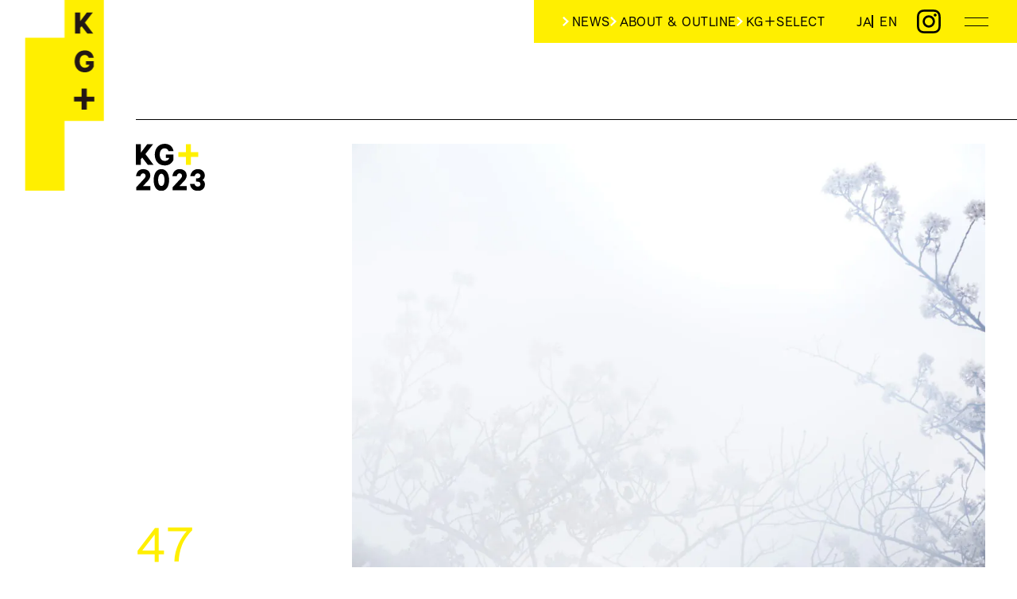

--- FILE ---
content_type: text/html; charset=UTF-8
request_url: https://kgplus.kyotographie.jp/exhibitions/2023/keikokitayama/
body_size: 9723
content:
<!DOCTYPE html>
<html lang="ja">
<head prefix="og: http://ogp.me/ns# fb: http://ogp.me/ns/fb# website: http://ogp.me/ns/website#">

    <!-- Google tag (gtag.js) -->
    <script async src="https://www.googletagmanager.com/gtag/js?id=G-2T4Y9JCWZP"></script>
    <script>
        window.dataLayer = window.dataLayer || [];
        function gtag(){dataLayer.push(arguments);}
        gtag('js', new Date());

        gtag('config', 'G-2T4Y9JCWZP');
    </script>

    <meta charset="utf-8">
    <meta http-equiv="imagetoolbar" content="no">
    <meta http-equiv="X-UA-Compatible" content="IE=edge">
    <meta name="format-detection" content="telephone=no">

    <title>Exhibition 2023: Keiko Kitayama 北山恵子 | KG+</title>

    <meta name="description" content="日々是好日 / 幸福な風景は一瞬の風景で、いろいろなものから少しずつ抜けおちていく。 2020年、コロナの中で出産した私は、日々を生きることが精いっぱいだった。 そして今、新しい命がおなかの中に宿っている。 その幸福な風景を、いつか子供たちが大きくなったら見せたいと思う。">

    <meta name="title" content="Exhibition 2023: Keiko Kitayama 北山恵子 | KG+">

    <link rel="canonical" href="https://kgplus.kyotographie.jp/exhibitions/2023/keikokitayama/">

    <script>
    (function(d) {
        var config = {
        kitId: 'icw8oob',
        scriptTimeout: 3000,
        async: true
        },
        h=d.documentElement,t=setTimeout(function(){h.className=h.className.replace(/\bwf-loading\b/g,"")+" wf-inactive";},config.scriptTimeout),tk=d.createElement("script"),f=false,s=d.getElementsByTagName("script")[0],a;h.className+=" wf-loading";tk.src='https://use.typekit.net/'+config.kitId+'.js';tk.async=true;tk.onload=tk.onreadystatechange=function(){a=this.readyState;if(f||a&&a!="complete"&&a!="loaded")return;f=true;clearTimeout(t);try{Typekit.load(config)}catch(e){}};s.parentNode.insertBefore(tk,s)
    })(document);
    </script>


    <link rel="apple-touch-icon" sizes="180x180" href="https://kgplus.kyotographie.jp/wp-content/themes/kgplus-2024/assets/image/common/favicon/apple-touch-icon.png">
    <link rel="icon" type="image/png" sizes="32x32" href="https://kgplus.kyotographie.jp/wp-content/themes/kgplus-2024/assets/image/common/favicon/favicon-32x32.png">
    <link rel="icon" type="image/png" sizes="16x16" href="https://kgplus.kyotographie.jp/wp-content/themes/kgplus-2024/assets/image/common/favicon/favicon-16x16.png">
    <link rel="manifest" href="https://kgplus.kyotographie.jp/wp-content/themes/kgplus-2024/assets/image/common/favicon/site.webmanifest">
    <link rel="mask-icon" href="https://kgplus.kyotographie.jp/wp-content/themes/kgplus-2024/assets/image/common/favicon/safari-pinned-tab.svg" color="#ffef00">
    <link rel="shortcut icon" href="https://kgplus.kyotographie.jp/wp-content/themes/kgplus-2024/assets/image/common/favicon/favicon.ico">
    <meta name="msapplication-TileColor" content="#ffffff">
    <meta name="msapplication-config" content="https://kgplus.kyotographie.jp/wp-content/themes/kgplus-2024/assets/image/common/favicon/browserconfig.xml">
    <meta name="theme-color" content="#ffffff">

    <meta property="og:image" content="https://kgplus.kyotographie.jp/wp-content/uploads/2023/02/53430e9b115ee8f0bcabd78c1b3a9f42-1200x802.jpeg">
    <meta property="twitter:image" content="https://kgplus.kyotographie.jp/wp-content/uploads/2023/02/53430e9b115ee8f0bcabd78c1b3a9f42-1200x802.jpeg">
    <meta property="og:type" content="website">
    <meta property="og:title" content="Exhibition 2023: Keiko Kitayama 北山恵子 | KG+">
    <meta property="og:site_name" content="KG+">
    <meta property="og:url" content="https://kgplus.kyotographie.jp/exhibitions/2023/keikokitayama/">
    <meta property="twitter:url" content="https://kgplus.kyotographie.jp/exhibitions/2023/keikokitayama/">
    <meta name="twitter:card" content="summary_large_image">
    <meta name="twitter:title" content="Exhibition 2023: Keiko Kitayama 北山恵子 | KG+">

    <meta property="og:description" content="日々是好日 / 幸福な風景は一瞬の風景で、いろいろなものから少しずつ抜けおちていく。 2020年、コロナの中で出産した私は、日々を生きることが精いっぱいだった。 そして今、新しい命がおなかの中に宿っている。 その幸福な風景を、いつか子供たちが大きくなったら見せたいと思う。">

    <meta property="twitter:description" content="日々是好日 / 幸福な風景は一瞬の風景で、いろいろなものから少しずつ抜けおちていく。 2020年、コロナの中で出産した私は、日々を生きることが精いっぱいだった。 そして今、新しい命がおなかの中に宿っている。 その幸福な風景を、いつか子供たちが大きくなったら見せたいと思う。">

    <meta name="viewport" content="width=device-width,initial-scale=1">

    <link rel="stylesheet" href="https://kgplus.kyotographie.jp/wp-content/themes/kgplus-2024/assets/style/main.css?v=1768216059">
    <script src="https://cdn.jsdelivr.net/npm/micromodal@0.4.10/dist/micromodal.min.js"></script>

    <script src="https://kgplus.kyotographie.jp/wp-content/themes/kgplus-2024/assets/script/main.js?v=1768216059"></script>

    <title>Exhibition 2023: Keiko Kitayama 北山恵子 | KG+</title>
<meta name='robots' content='max-image-preview:large' />
	<style>img:is([sizes="auto" i], [sizes^="auto," i]) { contain-intrinsic-size: 3000px 1500px }</style>
	<link rel="alternate" hreflang="ja" href="https://kgplus.kyotographie.jp/exhibitions/2023/keikokitayama/" />
<link rel="alternate" hreflang="en" href="https://kgplus.kyotographie.jp/en/exhibitions/2023/keikokitayama/" />
<link rel="alternate" hreflang="x-default" href="https://kgplus.kyotographie.jp/exhibitions/2023/keikokitayama/" />
<script type="text/javascript" id="wpml-cookie-js-extra">
/* <![CDATA[ */
var wpml_cookies = {"wp-wpml_current_language":{"value":"ja","expires":1,"path":"\/"}};
var wpml_cookies = {"wp-wpml_current_language":{"value":"ja","expires":1,"path":"\/"}};
/* ]]> */
</script>
<script type="text/javascript" src="https://kgplus.kyotographie.jp/wp-content/plugins/sitepress-multilingual-cms/res/js/cookies/language-cookie.js?ver=470000" id="wpml-cookie-js" defer="defer" data-wp-strategy="defer"></script>
<meta name="generator" content="WPML ver:4.7.1 stt:1,28;" />
<link rel="icon" href="/wp-content/uploads/2024/11/cropped-Square_1080x1080_KG_vertical-32x32.png" sizes="32x32" />
<link rel="icon" href="/wp-content/uploads/2024/11/cropped-Square_1080x1080_KG_vertical-192x192.png" sizes="192x192" />
<link rel="apple-touch-icon" href="/wp-content/uploads/2024/11/cropped-Square_1080x1080_KG_vertical-180x180.png" />
<meta name="msapplication-TileImage" content="/wp-content/uploads/2024/11/cropped-Square_1080x1080_KG_vertical-270x270.png" />
<script>
</script>
</head>
<body class="wp-singular exhibitions_plus2023-template-default single single-exhibitions_plus2023 postid-9445 wp-theme-kgplus-2024 single-exhibitions cpt-exhibitions_plus2023 is-ja">
	
<svg style="display:none;" xmlns:xlink="http://www.w3.org/1999/xlink" class="svg-symbol">


    <symbol id="svg-modal_open" width="30" height="11" viewBox="0 0 30 11"><line y1=".5" x2="30" y2=".5" style="stroke:#000; stroke-miterlimit:10;"/><line y1="10.5" x2="30" y2="10.5" style="stroke:#000; stroke-miterlimit:10;"/></symbol>

    <symbol id="svg-modal_close" width="30.71" height="30.71" viewBox="0 0 30.71 30.71"><line x1=".35" y1=".35" x2="30.35" y2="30.35" style="stroke:#000; stroke-miterlimit:10;"/><line x1=".35" y1="30.35" x2="30.35" y2=".35" style="stroke:#000; stroke-miterlimit:10;"/></symbol>

    <symbol id="svg-logo_v" width="99.32" height="240" viewBox="0 0 99.32 240"><polygon points="99.32 0 49.66 0 49.66 47.57 0 47.57 0 240 49.66 240 49.66 152.17 99.32 152.17 99.32 0" style="stroke-width:0px;" fill="currentColor"/><path d="M75.21,63.41c6.71,0,10.38,3.99,11.34,9.42h-6.39c-.48-1.92-2.4-3.67-4.79-3.67-4.15,0-6.55,3.19-6.55,8.14,0,4.63,2.56,7.99,6.55,7.99,3.03,0,5.11-1.6,5.75-3.83h-4.31v-4.47h9.74v6.71c-1.44,3.67-4.95,7.35-11.34,7.35-7.67,0-12.78-5.59-12.78-13.73s5.11-13.89,12.78-13.89Z" style="fill:#231815; stroke-width:0px;"/><polygon points="87.26 121.73 77.68 121.73 77.68 111.51 71.29 111.51 71.29 121.73 61.71 121.73 61.71 127.8 71.29 127.8 71.29 138.02 77.68 138.02 77.68 127.8 87.26 127.8 87.26 121.73" style="fill:#231815; stroke-width:0px;"/><polygon points="63.07 42.35 63.07 15.84 69.46 15.84 69.46 26.7 77.76 15.84 85.27 15.84 75.37 28.46 85.91 42.35 78.56 42.35 71.21 32.93 69.46 35 69.46 42.35 63.07 42.35" style="fill:#231815; stroke-width:0px;"/></symbol>

    <symbol id="svg-logo_h" width="100" height="41.38" viewBox="0 0 100 41.38"><polygon points="0 0 0 20.69 19.82 20.69 19.82 41.38 100 41.38 100 20.69 63.4 20.69 63.4 0 0 0" fill="currentColor" style="stroke-width:0px;"/><path d="M31.13,4.72c2.79,0,4.33,1.66,4.72,3.93h-2.66c-.2-.8-1-1.53-2-1.53-1.73,0-2.73,1.33-2.73,3.39,0,1.93,1.06,3.33,2.73,3.33,1.26,0,2.13-.67,2.4-1.6h-1.8v-1.86h4.06v2.79c-.6,1.53-2.06,3.06-4.72,3.06-3.19,0-5.32-2.33-5.32-5.72s2.13-5.79,5.32-5.79Z" style="stroke-width:0px;"/><polygon points="57.31 9.08 53.32 9.08 53.32 4.82 50.66 4.82 50.66 9.08 46.66 9.08 46.66 11.6 50.66 11.6 50.66 15.86 53.32 15.86 53.32 11.6 57.31 11.6 57.31 9.08" style="stroke-width:0px;"/><polygon points="6.6 16 6.6 4.95 9.26 4.95 9.26 9.48 12.72 4.95 15.85 4.95 11.72 10.21 16.12 16 13.06 16 9.99 12.07 9.26 12.94 9.26 16 6.6 16" style="stroke-width:0px;"/></symbol>

    <symbol id="svg-title-news" width="103.33" height="60.16" viewBox="0 0 103.33 60.16"><path d="M7.79,54.04c-.83,0-1.81.32-2.73.78-.01,1.08-.01,2.13-.03,3.22-.01.73-.55,1.22-1.37,1.22s-2.49-.6-2.49-1.75c0-1.37,2.21-2.8,2.9-3.22.01-.81.03-1.64.03-2.44-.69.1-1.55.15-2.37.18l-.14-1.11c.25.03.57.04.94.04.48,0,1.02-.03,1.57-.07v-.57c0-.5-.01-.94-.03-1.32-.01-.15-.06-.28-.06-.35,0-.04.03-.07.08-.07h.03c.28.01.92.08,1.23.13.13.01.17.06.17.13,0,.06-.03.14-.08.22-.14.21-.22.81-.28,1.7.78-.11,1.51-.28,1.99-.48l-.03,1.09c-.6.14-1.29.25-2,.35-.01.71-.03,1.39-.04,2.04.78-.35,1.74-.64,2.76-.64h.25c2.16.1,3.26,1.6,3.26,3.15s-1.04,3.04-3.01,3.04c-1.19,0-2.28-.69-2.28-2.13,0-.17.01-.36.06-.56.34-.06.7-.13,1.08-.24-.07.25-.1.46-.1.66,0,.85.57,1.22,1.22,1.22.94,0,1.96-.73,1.96-2.09,0-1.08-.8-2.05-2.28-2.14h-.2ZM2.26,57.29s-.01.07-.01.1c0,.64,1.27.77,1.29.77.24,0,.43-.1.45-.43.01-.66.04-1.44.06-2.28-.84.57-1.71,1.5-1.78,1.85ZM11.01,53.06c-.76-.9-1.57-1.6-2.63-2.23l.73-.71c.9.52,1.91,1.26,2.69,2.09l-.78.85Z" style="stroke-width:0px;"/><path d="M20.64,54.43c-.7-.04-1.57-.06-2.61-.06-.03.14-.06.38-.08.52.67,1.42,1.56,2.48,2.66,3.32-.41.42-.62.99-.62.99-.9-.88-1.72-1.88-2.37-3-.56,1.55-1.43,2.79-2.82,3.95,0,0-.28-.62-.66-.92,1.64-1.16,2.61-2.69,2.89-4.86-.94,0-2.12.03-2.77.06v-1.06c.69.06,1.9.1,2.89.1.07-.63.08-1.32.08-2.07v-.64h-1.12c-.22.81-.55,1.71-.95,2.4,0,0-.42-.36-.85-.56.83-1.22,1.25-3.38,1.25-4.03v-.06c0-.08-.01-.17-.01-.24,0-.11.03-.18.11-.18h.03c1.02.14,1.09.21,1.09.31,0,.06-.03.14-.1.24-.14.22-.15.29-.35,1.25,1.09,0,2.94,0,3.81-.06v.99c-.49-.03-1.13-.04-1.93-.04v.66c0,.74-.01,1.41-.07,2.04.99,0,1.82-.03,2.51-.1v1.06ZM24.73,59.85c0-.28.01-.84.01-1.2h-2.59c0,.36,0,.91.01,1.2h-1.13c.06-3.46.06-10.46.06-10.46h4.73v1.51c0,2.3,0,6.65.06,8.95h-1.15ZM24.76,57.68c.03-3.03.04-7.34.04-7.34h-2.69s0,4.2.03,7.34h2.62Z" style="stroke-width:0px;"/><path d="M32.9,59.76c-.08-.42-.31-.94-.53-1.42.57.13,1.12.18,1.62.18,2.12,0,3.56-.99,3.56-2.23,0-.59-.42-1.68-2.07-1.68-1.77,0-4.15,1.46-4.59,2.33l-1.33-.46c.27-.9.5-3.96.5-4.99v-.14c-.01-.18-.06-.31-.06-.38,0-.06.03-.08.1-.08.08,0,1.3.1,1.3.24,0,.04-.01.08-.04.15-.15.34-.32,1.33-.55,4.22,1.09-.87,2.76-1.85,4.68-1.85,2.75,0,3.24,1.81,3.24,2.7,0,2-2.14,3.4-5.69,3.4h-.14ZM34.43,50.88c-.87-.56-2.6-1.37-3.56-1.62l.52-.91c.99.29,2.62.95,3.6,1.48l-.56,1.05Z" style="stroke-width:0px;"/><path d="M50.97,58.85c-1.12.13-2.07.17-3.05.17-2.94,0-4.1-.21-4.1-2.31v-.18c.01-.76.04-2,.04-3.28-1.85.18-2.35.29-2.58.36-.15.04-.21.08-.24.08-.1,0-.25-1.11-.28-1.26v-.04s.03-.06.07-.06c.08,0,.27.04.57.04.21,0,1.15-.06,2.45-.15-.01-.9-.03-1.74-.08-2.27-.01-.2-.07-.34-.07-.41,0-.04.01-.07.07-.07h.01c1.27.07,1.48.13,1.48.24,0,.06-.04.11-.08.17-.15.2-.22.43-.31,2.27,1.18-.08,2.51-.18,3.77-.29,0-.81-.01-1.58-.13-2.44-.03-.2-.08-.32-.08-.41,0-.04.03-.07.08-.07h.01c1.16.06,1.48.1,1.48.24,0,.06-.03.11-.08.17-.17.21-.22.35-.22,2.41,1.3-.11,2.42-.24,2.98-.32l.04,1.21c-.11,0-.24-.01-.38-.01-.64,0-1.58.06-2.65.13,0,.45,0,.94-.01,1.51-.01,1.23-.32,1.96-2.51,1.99-.06-.39-.14-.78-.31-1.26.34.04.62.07.84.07.74,0,.9-.28.9-1.15,0-.38,0-.74.01-1.09-1.25.1-2.61.21-3.78.32-.03,1.13-.03,2.31-.04,3.4,0,1.19.52,1.36,2.59,1.36,1.16,0,2.72-.11,3.7-.46-.07.48-.13.95-.13,1.3v.1Z" style="stroke-width:0px;"/><polygon points="67.57 .47 71.32 15.31 75.07 .47 81.32 .47 73.82 26.41 69.13 26.41 65.22 11.25 61 26.41 56.32 26.41 48.97 .47 55.22 .47 59.13 15.31 63.04 .47 67.57 .47" style="stroke-width:0px;"/><path d="M90.05,18.91c.62,1.72,2.03,2.5,4.06,2.5,1.72,0,3.12-.78,3.12-2.34,0-1.25-.78-2.03-2.19-2.5l-4.69-1.56c-3.44-1.09-5.94-2.5-5.94-6.56,0-5.16,3.75-8.44,8.91-8.44,5.94,0,9.22,3.59,9.84,8.12h-6.09c-.47-1.41-1.56-2.66-3.59-2.66-1.72,0-2.97.94-2.97,2.34,0,1.25.78,1.88,2.03,2.34l4.53,1.56c4.06,1.25,6.25,3.12,6.25,6.88,0,5.31-4.06,8.44-9.06,8.44-5.78,0-9.69-2.97-10.47-8.12h6.25Z" style="stroke-width:0px;"/><polygon points="22.81 26.41 17.5 26.41 6.09 11.09 6.09 26.41 0 26.41 0 .47 5.31 .47 16.41 15.16 16.41 .47 22.81 .47 22.81 26.41" style="stroke-width:0px;"/><polygon points="45.78 26.41 28.13 26.41 28.13 .47 45.16 .47 45.16 5.94 34.38 5.94 34.38 10.31 42.81 10.31 42.81 15.78 34.38 15.78 34.38 20.94 45.78 20.94 45.78 26.41" style="stroke-width:0px;"/></symbol>


    <symbol id="svg-title-exhibition" width="212.3" height="61.63" viewBox="0 0 212.3 61.63"><path d="M12.33,57.42c-1.22-.03-2.91-.04-4.54-.06.35.7.77,1.25,1.25,1.68.88-.53,1.39-.91,1.58-1.29.06-.1.07-.15.13-.15.1,0,1.05.46,1.05.62,0,.06-.06.1-.15.13-.15.04-.25.1-.39.2-.43.32-.92.64-1.51,1.02.77.48,1.74.78,3,1.06-.32.49-.52.99-.52.99-2.73-.73-4.26-1.7-5.46-4.26-.55,0-1.11.01-1.61.01v2.63c.85-.13,1.78-.35,2.52-.55v.94c-1.48.35-2.82.66-3.91.83-.15.03-.39.13-.53.24-.1.08-.18.13-.24.13-.17,0-.59-.98-.59-1.22,0-.07.08-.08.27-.08.25,0,.81-.04,1.48-.13v-2.8h-1.79c-.24,1.64-.7,3.07-1.48,4.26,0,0-.31-.57-.74-.92,1.18-1.69,1.4-3.84,1.4-6.79v-3.92h10.1v2.97H2.57v1.04c0,.9-.03,1.74-.11,2.55h2.59c.01-.46.01-.94.01-1.41-.67.01-1.5.04-2.14.06v-.94c.64.03,1.47.06,2.13.07,0-.36-.03-.66-.07-.81-.04-.17-.1-.28-.1-.35,0-.06.04-.08.13-.08h.03c1.18.1,1.18.2,1.18.25,0,.07-.06.15-.11.27-.1.18-.1.29-.1.43v.32h2.34c0-.39-.03-.69-.06-.84-.04-.17-.08-.29-.08-.35s.03-.08.11-.08h.03c1.18.1,1.18.2,1.18.25,0,.07-.06.15-.11.27-.1.18-.1.29-.1.43v.31c.8-.01,1.64-.04,2.45-.08v.94c-.81-.03-1.67-.04-2.47-.06-.01.31-.01.63-.01.98v.42c1.12,0,2.21-.01,3.05-.04v.94ZM10.6,50.87H2.57v1.22h8.03v-1.22ZM8.34,56.54c.01-.46.01-.95.01-1.43-.8,0-1.6,0-2.37.01v1.41h2.35Z" style="stroke-width:0px;"/><path d="M22.76,59.41v.5c0,.48.01.57,1.64.57.49,0,.98-.01,1.23-.04.41-.04.5-.29.63-1.82.43.38.9.59.9.59-.18,1.48-.43,2.03-1.2,2.1-.36.04-.97.06-1.57.06-1.79,0-2.59,0-2.59-1.18v-.78h-1.61c-.8,1.98-2.91,2.09-5.18,2.21,0,0-.08-.46-.45-.98.31,0,.6.01.9.01,1.62,0,3.07-.17,3.66-1.25h-2.42v-4.36h8.5v4.36h-2.42ZM21.65,54.62c-1.15-.06-3.15-.06-4.55-.06h-1.62v-4.8h1.61c1.4,0,3.36,0,4.47-.06v.84c-.71-.03-1.5-.04-2.38-.06v.66h1.81v1.95h-1.81v.74c.9-.01,1.74-.03,2.48-.06v.84ZM18.32,50.49h-1.96v.66h1.96v-.66ZM20.13,51.81h-3.77v.63h3.77v-.63ZM18.32,53.1h-1.96v.74h1.96v-.74ZM24.26,55.79h-6.65v.52h6.65v-.52ZM24.26,56.92h-6.65v.52h6.65v-.52ZM24.26,58.05h-6.65v.63h6.65v-.63ZM27.08,51.71c-1.25-.06-2.56-.06-3.45-.06h-.81c-.25.55-.52.98-1.01,1.55,0,0-.24-.52-.57-.85.67-.56,1.25-1.75,1.32-2.58v-.25c0-.1.01-.15.08-.15h.03c1.05.2,1.05.28,1.05.36,0,.06-.04.13-.13.2-.17.14-.17.24-.21.38-.06.2-.11.32-.18.5.25,0,.59.01.95.01.84,0,1.91-.03,2.93-.07v.95ZM26.39,53.81c-.66-.06-1.36-.07-2.04-.07s-1.37.01-2.04.07v-.98c.67.07,1.34.11,2.03.11s1.39-.04,2.06-.11v.98Z" style="stroke-width:0px;"/><path d="M38.36,54.51c-1.05-.06-2.07-.08-3.08-.08s-2.02.03-3.04.08v-.92c-.74.48-1.6.88-2.55,1.27,0,0-.25-.57-.7-.97,2.84-.91,4.92-2.77,5.5-4.2.08-.22.1-.32.2-.32h.04c1.12.27,1.25.31,1.25.45,0,.08-.06.15-.17.22-.06.03-.1.06-.14.1,1.81,1.85,3.6,2.96,5.91,3.59-.45.42-.67,1.02-.67,1.02-.88-.31-1.72-.69-2.55-1.18v.94ZM39.79,61.6c-.32-.46-.66-.9-.99-1.32-.53.1-3.28.57-7.54.88-.15.01-.28.01-.5.13-.11.06-.2.11-.27.11-.2,0-.42-1.08-.45-1.21-.01-.04-.01-.07-.01-.1,0-.04.03-.06.07-.06.03,0,.1.01.18.01.34,0,.76,0,1.25-.03.78-.98,1.37-2.03,1.81-3.01-1.27.01-2.54.03-3.82.07v-1.13c2,.07,3.92.1,5.86.1s3.7-.03,5.65-.1v1.13c-2.23-.06-4.34-.08-6.46-.08-.5,1.08-1.09,2.09-1.71,2.96,1.68-.1,3.66-.28,5.21-.5-.43-.49-.9-.95-1.36-1.37l.8-.6c1.01.9,2.1,2.02,3.21,3.35l-.91.77ZM35.02,50.94c-.62.87-1.47,1.72-2.54,2.47.97.06,1.92.08,2.89.08.9,0,1.79-.03,2.69-.08-1.01-.63-2.02-1.43-3.04-2.47Z" style="stroke-width:0px;"/><polygon points="212.3 26.41 206.99 26.41 195.58 11.09 195.58 26.41 189.49 26.41 189.49 .47 194.8 .47 205.89 15.16 205.89 .47 212.3 .47 212.3 26.41" style="stroke-width:0px;"/><path d="M104.82,12.81c1.88-.94,3.12-2.66,3.12-5.31,0-4.69-3.59-7.03-8.28-7.03h-10.31v25.94h11.25c5.47,0,8.75-2.5,8.75-7.19,0-2.81-2.03-5.62-4.53-6.41ZM95.6,5.78h3.12c1.88,0,3.12.94,3.12,2.5s-1.25,2.66-3.12,2.66h-3.12v-5.16ZM100.45,20.94h-4.84v-5.16h4.84c1.88,0,3.12.94,3.12,2.34s-1.25,2.81-3.12,2.81Z" style="stroke-width:0px;"/><polygon points="124.11 5.94 124.11 .47 144.26 .47 144.26 5.94 137.23 5.94 137.23 26.41 131.14 26.41 131.14 5.94 124.11 5.94" style="stroke-width:0px;"/><polygon points="17.66 26.41 0 26.41 0 .47 17.03 .47 17.03 5.94 6.25 5.94 6.25 10.31 14.69 10.31 14.69 15.78 6.25 15.78 6.25 20.94 17.66 20.94 17.66 26.41" style="stroke-width:0px;"/><path d="M172.22,0c-7.5,0-12.5,5.47-12.5,13.59s5,13.44,12.5,13.44,12.66-5.47,12.66-13.44-5-13.59-12.66-13.59ZM172.22,21.41c-3.91,0-6.25-3.44-6.25-7.81,0-4.84,2.34-7.97,6.25-7.97s6.41,3.44,6.41,7.97c0,4.84-2.34,7.81-6.41,7.81Z" style="stroke-width:0px;"/><rect x="77.79" y=".47" width="6.25" height="25.94" style="stroke-width:0px;"/><rect x="113.25" y=".47" width="6.25" height="25.94" style="stroke-width:0px;"/><rect x="148.87" y=".47" width="6.25" height="25.94" style="stroke-width:0px;"/><polygon points="55.13 26.41 48.88 26.41 48.88 .47 55.13 .47 55.13 10.16 66.22 10.16 66.22 .47 72.47 .47 72.47 26.41 66.22 26.41 66.22 15.62 55.13 15.62 55.13 26.41" style="stroke-width:0px;"/><polygon points="36.7 13.28 45.77 26.41 38.89 26.41 32.95 17.97 27.64 26.41 20.77 26.41 29.2 13.28 20.77 .47 27.64 .47 32.95 8.59 38.27 .47 45.14 .47 36.7 13.28" style="stroke-width:0px;"/></symbol>



</svg>

<a href="/" id="gLogo">
    <svg class="-v" width="99.32" height="240" viewBox="0 0 99.32 240">
        <use xlink:href="#svg-logo_v" />
    </svg>

    <svg class="-h" width="100" height="41.38" viewBox="0 0 100 41.38">
        <use xlink:href="#svg-logo_h" />
    </svg>

</a>


<nav data-visibility="visible" id="gNav" class="gNav">
    <ul class="gNav-link_list">
        <li class="gNav-link_list__item">
            <a href="/topics">NEWS</a>
        </li>
                <li class="gNav-link_list__item">

            <a href="/about">ABOUT & OUTLINE</a>
        </li>

                <li class="gNav-link_list__item">

            <a href="/#select">KG＋SELECT</a>
        </li>
                

    </ul>
    <ul class="gNav-lang_list">
        <li class="gNav-lang_list__item">
            <a href="https://kgplus.kyotographie.jp/exhibitions/2023/keikokitayama/">JA</a>
        </li>
        <li class="gNav-lang_list__item">
            <a href="https://kgplus.kyotographie.jp/en/exhibitions/2023/keikokitayama/">EN</a>
        </li>
    </ul>
    <a href="https://www.instagram.com/kgplus/" target="_blank" class="gNav-instagram">
        <img src="https://kgplus.kyotographie.jp/wp-content/themes/kgplus-2024/assets/image/common/logo/sns-instagram.svg" alt="Instagram" width="30" height="30">
    </a>
    <button class="gNav-modal_open" aria-label="メニューを開く" data-modal-trigger="modal-nav">
        <svg  width="30" height="11" viewBox="0 0 30 11">
            <use xlink:href="#svg-modal_open" />
        </svg>

    </button>

</nav>


<div class="modal micromodal modal-nav" id="modal-nav" aria-hidden="true">
    <div class="micromodal__overlay" tabindex="-1">
        <div class="micromodal__background"></div>
        <div class="micromodal__container"  role="dialog" aria-modal="true" aria-labelledby="メニュー">

            <button class="-close" aria-label="Close" data-micromodal-close>
                <svg width="30.71" height="30.71" viewBox="0 0 30.71 30.71">
                    <use xlink:href="#svg-modal_close" />
                </svg>
            </button>

            <div class="body-inner">

                <nav class="-nav l-grid">
                    <ul class="-nav_list">
                        <li class="-nav_list__item">
                            <a class="--1" href="/topics"><img src="https://kgplus.kyotographie.jp/wp-content/themes/kgplus-2024/assets/image/common/nav/news.svg" alt="NEWS" width="103" height="27"></a>
                        </li>
                        <li class="-nav_list__item">
                            <a class="--1" href="/map"><img src="https://kgplus.kyotographie.jp/wp-content/themes/kgplus-2024/assets/image/common/nav/map.svg" alt="MAP" width="78" height="26"></a>
                        </li>
                        <li class="-nav_list__item">
                            <a class="--2" href="/about"><img src="https://kgplus.kyotographie.jp/wp-content/themes/kgplus-2024/assets/image/common/nav/about_outline.svg" alt="ABOUT & OUTLINE" width="187" height="59"></a>
                        </li>
                        <li class="-nav_list__item">
                            <a class="--1" href="/#book"><img src="https://kgplus.kyotographie.jp/wp-content/themes/kgplus-2024/assets/image/common/nav/book.svg" alt="BOOK" width="102" height="27"></a>
                        </li>
                    </ul>
                    
                    <ul class="-nav_list">
                        <li class="-nav_list__item">
                            <a class="--2" href="/sponsors-partners"><img src="https://kgplus.kyotographie.jp/wp-content/themes/kgplus-2024/assets/image/common/nav/sponsors_partners.svg" alt="SPONSORS & PARTNERS" width="216" height="59"></a>
                        </li>
                        <li class="-nav_list__item">
                            <a class="--1" href="/archive"><img src="https://kgplus.kyotographie.jp/wp-content/themes/kgplus-2024/assets/image/common/nav/archive.svg" alt="ARCHIVE" width="165" height="27"></a>
                        </li>
                        <li class="-nav_list__item">
                            <a class="--2" href="/contact-press"><img src="https://kgplus.kyotographie.jp/wp-content/themes/kgplus-2024/assets/image/common/nav/contact_press.svg" alt="CONTACT & PRESS" width="181" height="59"></a>
                        </li>
                        <li class="-nav_list__item">
                            <a class="--2" href="/privacy-policy"><img src="https://kgplus.kyotographie.jp/wp-content/themes/kgplus-2024/assets/image/common/nav/privacy_policy.svg" alt="PRIVACY POLICY" width="157" height="56"></a>
                        </li>
                    </ul>
                    <ul class="-nav_list">
                        <li class="-nav_list__item">
                            <a href="https://kgplus.kyotographie.jp/exhibitions/2023/keikokitayama/"><img src="https://kgplus.kyotographie.jp/wp-content/themes/kgplus-2024/assets/image/common/nav/ja.svg" class="--1" alt="Japanese" width="45" height="26"></a>
                        </li>
                        <li class="-nav_list__item">
                        <a href="https://kgplus.kyotographie.jp/en/exhibitions/2023/keikokitayama/"><img src="https://kgplus.kyotographie.jp/wp-content/themes/kgplus-2024/assets/image/common/nav/en.svg" class="--1" alt="English" width="46" height="26"></a>
                        </li>
                    </ul>

                    <dl class="l-sns_link">
                        <dt>FOLLOW US</dt>
                        <dd>
                            <a class="a-hover --opacity" target="_blank" href="https://www.instagram.com/kgplus/"><img src="https://kgplus.kyotographie.jp/wp-content/themes/kgplus-2024/assets/image/common/logo/sns-instagram.svg" alt="Instagram"></a>
                        </dd>
                        <dd>
                            <a class="a-hover --opacity" target="_blank" href="https://twitter.com/kgplus_kyoto"><img src="https://kgplus.kyotographie.jp/wp-content/themes/kgplus-2024/assets/image/common/logo/sns-x.svg" alt="X (Twitter)"></a>
                        </dd>
                        <dd>
                            <a class="a-hover --opacity" target="_blank" href="https://www.facebook.com/KGplusevent"><img src="https://kgplus.kyotographie.jp/wp-content/themes/kgplus-2024/assets/image/common/logo/sns-facebook.svg" alt="Facebook"></a>
                        </dd>
                        <dd>
                            <a class="a-hover --opacity" target="_blank" href="https://www.youtube.com/channel/UCmEq_-aU8uaDmHte-EfBTQA"><img src="https://kgplus.kyotographie.jp/wp-content/themes/kgplus-2024/assets/image/common/logo/sns-youtube.svg" alt="YouTube"></a>
                        </dd>

                    </dl>
                    <ul class="l-group_link">
                        <li class="">
                            <a class="a-hover --opacity" href="https://www.kyotographie.jp" target="_blank"><img src="https://kgplus.kyotographie.jp/wp-content/themes/kgplus-2024/assets/image/common/logo/kyotographie.svg" alt="KYOTOGRAPHIE"></a>
                        </li>
                        <li class="">
                            <a class="a-hover --opacity" href="https://www.kyotographie.jp" target="_blank"><img src="https://kgplus.kyotographie.jp/wp-content/themes/kgplus-2024/assets/image/common/logo/kyotophonie.svg" alt="KYOTOGRAPHIE"></a>
                        </li>
                        <li class="">
                            <a class="a-hover --opacity" href="https://www.kyotographie.jp" target="_blank"><img src="https://kgplus.kyotographie.jp/wp-content/themes/kgplus-2024/assets/image/common/logo/delta.svg" alt="KYOTOGRAPHIE"></a>
                        </li>
                    </ul>
                    <div class="-copyright">&copy; KYOTOGRAPHIE</div>


                </nav>
            </div>

        </div>
    </div>
</div>




<div class="body-inner --mt-top">
	<main class="l-section s-exhibition-main l-grid" data-category="plus">

		<h3 class="s-exhibition-main_category">
			<img src="https://kgplus.kyotographie.jp/wp-content/themes/kgplus-2024/assets/image/common/2023/plus2023-cl.svg" alt="KG＋ 2023">
		</h3>

		<section class="s-exhibition-main_header">
						<p class="-num">
				47			</p>
		</section>

		<section class="s-exhibition-main_images">
							<img  class='-image' width='1616' height='1080' src='/wp-content/uploads/2023/02/53430e9b115ee8f0bcabd78c1b3a9f42-1046x699.jpeg' srcset='/wp-content/uploads/2023/02/53430e9b115ee8f0bcabd78c1b3a9f42-1046x699.jpeg 1x, /wp-content/uploads/2023/02/53430e9b115ee8f0bcabd78c1b3a9f42.jpeg 2x'  loading='lazy'>				
					</section>


		<section class="s-exhibition-main_detail">
						<h1 class="-name">
				<p lang="ja" class="-ja">北山恵子</p>
				<p lang="en" class="-en">Keiko Kitayama</p>
			</h1>

						<h2 class="-title">
				<p class="-l1">日々是好日</p>
							</h2>
			
			<div class="-summary">
				<p>幸福な風景は一瞬の風景で、いろいろなものから少しずつ抜けおちていく。 2020年、コロナの中で出産した私は、日々を生きることが精いっぱいだった。 そして今、新しい命がおなかの中に宿っている。 その幸福な風景を、いつか子供たちが大きくなったら見せたいと思う。</p>
			</div>
		</section>

		<section class="s-exhibition-main_info">
			
    <p class="-venue">ワタシノ</p>

		</section>
	</main>

			


		<section class="l-section s-exhibition-event l-event l-grid">
			<h2 class="m-section_title --image">
				<img src="https://kgplus.kyotographie.jp/wp-content/themes/kgplus-2024/assets/image/common/title/related_event.svg" alt="RELATED EVENT - 関連イベント">
			</h2>

			

		</section>
		<section class="l-section s-exhibition-other l-grid">
			<h2 class="m-section_title --image">
				<picture>
					<source media="(max-width: 769px)" srcset="https://kgplus.kyotographie.jp/wp-content/themes/kgplus-2024/assets/image/common/title/other_exhibitions-sp.svg">
					<img src="https://kgplus.kyotographie.jp/wp-content/themes/kgplus-2024/assets/image/common/title/other_exhibitions.svg" alt="OTHER EXHIBITIONS - その他の展示">
				</picture>
			</h2>

			
			
<ul class="l-exhibition_list l-grid" data-cols="4">


								<li class="l-exhibition_list__item">
					<a href="https://kgplus.kyotographie.jp/exhibitions/2023/kazuhiroohashi/" class="m-link m-flex">
		
			<div class="m-image">
				<img  class='-thumbnail' width='750' height='500' src='/wp-content/uploads/2023/02/937342830e9bebde8f3a5bc470c87e3d-375x250.jpg' srcset='/wp-content/uploads/2023/02/937342830e9bebde8f3a5bc470c87e3d-375x250.jpg 1x, /wp-content/uploads/2023/02/937342830e9bebde8f3a5bc470c87e3d-750x500.jpg 2x'  loading='lazy'>							</div>
			<h3 class="-name">
				大橋一弘			</h3>
							<h4 class="-title">
					凪の空				</h4>
			
							<p class="-venue m-venue">
					Community Lab N5.5				</p>
			
		</a>

	</li>
		

	
								<li class="l-exhibition_list__item">
					<a href="https://kgplus.kyotographie.jp/exhibitions/2023/ryujiichikawagaqhasegawahoikisyuyutakayamamotohitoshiyamauchi/" class="m-link m-flex">
		
			<div class="m-image">
				<img  class='-thumbnail' width='600' height='750' src='/wp-content/uploads/2023/02/sudaha6_gaq02-kamakura-300x375.jpg' srcset='/wp-content/uploads/2023/02/sudaha6_gaq02-kamakura-300x375.jpg 1x, /wp-content/uploads/2023/02/sudaha6_gaq02-kamakura-600x750.jpg 2x'  loading='lazy'>							</div>
			<h3 class="-name">
				須田一政写真塾OGOB（市川 龍児、西本 ゼノ、たしろ ひろし、ホイ キシュウ、山本 ゆたか、他4名）			</h3>
							<h4 class="-title">
					須田派6				</h4>
			
							<p class="-venue m-venue">
					The Side				</p>
			
		</a>

	</li>
		

	
								<li class="l-exhibition_list__item">
					<a href="https://kgplus.kyotographie.jp/exhibitions/2023/kotarofujioka/" class="m-link m-flex">
		
			<div class="m-image">
				<img  class='-thumbnail' width='504' height='750' src='/wp-content/uploads/2023/02/9bf9854e52c877842c51958d78325ff5-252x375.jpg' srcset='/wp-content/uploads/2023/02/9bf9854e52c877842c51958d78325ff5-252x375.jpg 1x, /wp-content/uploads/2023/02/9bf9854e52c877842c51958d78325ff5-504x750.jpg 2x'  loading='lazy'>							</div>
			<h3 class="-name">
				藤岡耕太郎			</h3>
							<h4 class="-title">
					曇天				</h4>
			
							<p class="-venue m-venue">
					同時代ギャラリー				</p>
			
		</a>

	</li>
		

	
								<li class="l-exhibition_list__item">
					<a href="https://kgplus.kyotographie.jp/exhibitions/2023/kengoosaka/" class="m-link m-flex">
		
			<div class="m-image">
				<img  class='-thumbnail' width='750' height='750' src='/wp-content/uploads/2023/02/2ded63ef4b9661f29efa5981393e09ad-375x375.jpg' srcset='/wp-content/uploads/2023/02/2ded63ef4b9661f29efa5981393e09ad-375x375.jpg 1x, /wp-content/uploads/2023/02/2ded63ef4b9661f29efa5981393e09ad-750x750.jpg 2x'  loading='lazy'>							</div>
			<h3 class="-name">
				逢坂憲吾			</h3>
							<h4 class="-title">
					枯花				</h4>
			
							<p class="-venue m-venue">
					ONE AND ONLY				</p>
			
		</a>

	</li>
		

	</ul>

		</section>
		<a href="../" class="m-link --i-back"></a>
		</div>
		
<footer id="gFooter" class="gFooter">
	<div class="body-inner">
					<nav class="gFooter-nav l-grid">
		<ul class="gFooter-nav-link_list">
			<li class="gFooter-nav-link_list-item">
				<a class="a-hover --opacity" href="/contact-press">CONTACT & PRESS</a>
			</li>
			<li class="gFooter-nav-link_list-item">
				<a class="a-hover --opacity" href="/privacy-policy">PRIVACY POLICY</a>
			</li>
		</ul>
		<dl class="gFooter-nav-link_list l-sns_link">
			<dt>FOLLOW US</dt>
			<dd>
				<a class="a-hover --opacity" target="_blank" href="https://www.instagram.com/kgplus/"><img src="https://kgplus.kyotographie.jp/wp-content/themes/kgplus-2024/assets/image/common/logo/sns-instagram.svg" alt="Instagram"></a>
			</dd>
			<dd>
				<a class="a-hover --opacity" target="_blank" href="https://twitter.com/kgplus_kyoto"><img src="https://kgplus.kyotographie.jp/wp-content/themes/kgplus-2024/assets/image/common/logo/sns-x.svg" alt="X (Twitter)"></a>
			</dd>
			<dd>
				<a class="a-hover --opacity" target="_blank" href="https://www.facebook.com/KGplusevent"><img src="https://kgplus.kyotographie.jp/wp-content/themes/kgplus-2024/assets/image/common/logo/sns-facebook.svg" alt="Facebook"></a>
			</dd>
			<dd>
				<a class="a-hover --opacity" target="_blank" href="https://www.youtube.com/channel/UCmEq_-aU8uaDmHte-EfBTQA"><img src="https://kgplus.kyotographie.jp/wp-content/themes/kgplus-2024/assets/image/common/logo/sns-youtube.svg" alt="YouTube"></a>
			</dd>

		</dl>
		<ul class="gFooter-nav-link_list l-group_link">
			<li class="gFooter-nav-link_list-item">
				<a class="a-hover --opacity" href="https://www.kyotographie.jp" target="_blank"><img src="https://kgplus.kyotographie.jp/wp-content/themes/kgplus-2024/assets/image/common/logo/kyotographie.svg" alt="KYOTOGRAPHIE"></a>
			</li>
			<li class="gFooter-nav-link_list-item">
				<a class="a-hover --opacity" href="https://www.kyotographie.jp" target="_blank"><img src="https://kgplus.kyotographie.jp/wp-content/themes/kgplus-2024/assets/image/common/logo/kyotophonie.svg" alt="KYOTOGRAPHIE"></a>
			</li>
			<li class="gFooter-nav-link_list-item">
				<a class="a-hover --opacity" href="https://www.kyotographie.jp" target="_blank"><img src="https://kgplus.kyotographie.jp/wp-content/themes/kgplus-2024/assets/image/common/logo/delta.svg" alt="KYOTOGRAPHIE"></a>
			</li>

		</ul>
	</nav>
	<p class="gFooter-copyright">
		&copy;KYOTOGRAPHIE
	</p>
	</div>

</footer>
<script>
	initNavModal();
	initGLogoColorUpdate();
</script>
		<script>
		initAdjustExhibitionHeaderPosition();
	</script>
<script type="speculationrules">
{"prefetch":[{"source":"document","where":{"and":[{"href_matches":"\/*"},{"not":{"href_matches":["\/wp-*.php","\/wp-admin\/*","\/wp-content\/uploads\/*","\/wp-content\/*","\/wp-content\/plugins\/*","\/wp-content\/themes\/kgplus-2024\/*","\/*\\?(.+)"]}},{"not":{"selector_matches":"a[rel~=\"nofollow\"]"}},{"not":{"selector_matches":".no-prefetch, .no-prefetch a"}}]},"eagerness":"conservative"}]}
</script>
<script defer src="https://static.cloudflareinsights.com/beacon.min.js/vcd15cbe7772f49c399c6a5babf22c1241717689176015" integrity="sha512-ZpsOmlRQV6y907TI0dKBHq9Md29nnaEIPlkf84rnaERnq6zvWvPUqr2ft8M1aS28oN72PdrCzSjY4U6VaAw1EQ==" data-cf-beacon='{"version":"2024.11.0","token":"3f178bb932a54d35aff6f91f41732ef7","r":1,"server_timing":{"name":{"cfCacheStatus":true,"cfEdge":true,"cfExtPri":true,"cfL4":true,"cfOrigin":true,"cfSpeedBrain":true},"location_startswith":null}}' crossorigin="anonymous"></script>
</body>
</html>


--- FILE ---
content_type: text/css
request_url: https://kgplus.kyotographie.jp/wp-content/themes/kgplus-2024/assets/style/main.css?v=1768216059
body_size: 12358
content:
@charset "UTF-8";
/*! normalize.css v8.0.1 | MIT License | github.com/necolas/normalize.css */html{line-height:1.15;-webkit-text-size-adjust:100%}body{margin:0}main{display:block}hr{box-sizing:content-box;height:0;overflow:visible}pre{font-family:monospace,monospace;font-size:1em}a{background-color:transparent}abbr[title]{border-bottom:none;text-decoration:underline;text-decoration:underline dotted}b,strong{font-weight:bolder}code,kbd,samp{font-family:monospace,monospace;font-size:1em}small{font-size:80%}sub,sup{font-size:75%;line-height:0;position:relative;vertical-align:baseline}sub{bottom:-0.25em}sup{top:-0.5em}img{border-style:none}button,input,optgroup,select,textarea{font-family:inherit;font-size:100%;line-height:1.15;margin:0}button,input{overflow:visible}button,select{text-transform:none}[type=button],[type=reset],[type=submit],button{-webkit-appearance:button}[type=button]::-moz-focus-inner,[type=reset]::-moz-focus-inner,[type=submit]::-moz-focus-inner,button::-moz-focus-inner{border-style:none;padding:0}[type=button]:-moz-focusring,[type=reset]:-moz-focusring,[type=submit]:-moz-focusring,button:-moz-focusring{outline:1px dotted ButtonText}fieldset{padding:0.35em 0.75em 0.625em}legend{box-sizing:border-box;color:inherit;display:table;max-width:100%;padding:0;white-space:normal}progress{vertical-align:baseline}textarea{overflow:auto}[type=checkbox],[type=radio]{box-sizing:border-box;padding:0}[type=number]::-webkit-inner-spin-button,[type=number]::-webkit-outer-spin-button{height:auto}[type=search]{-webkit-appearance:textfield;outline-offset:-2px}[type=search]::-webkit-search-decoration{-webkit-appearance:none}::-webkit-file-upload-button{-webkit-appearance:button;font:inherit}details{display:block}summary{display:list-item}template{display:none}[hidden]{display:none}*,:after,:before{box-sizing:border-box;font-size:inherit;font-weight:inherit;line-height:inherit}body{-webkit-font-smoothing:antialiased;font-variant-ligatures:none;-webkit-text-size-adjust:100%}a,abbr,acronym,address,applet,article,aside,audio,b,big,blockquote,body,button,canvas,caption,center,cite,code,dd,del,details,dfn,div,dl,dt,em,embed,fieldset,figcaption,figure,footer,form,h1,h2,h3,h4,h5,h6,header,hgroup,html,i,iframe,img,input,ins,kbd,label,legend,li,mark,menu,nav,object,ol,output,p,pre,q,ruby,s,samp,section,select,small,span,strike,strong,sub,summary,sup,table,tbody,td,textarea,tfoot,th,thead,time,tr,tt,u,ul,var,video{margin:0;padding:0;border:0;outline:0;vertical-align:baseline;background:none;border-radius:0}article,aside,details,figcaption,figure,footer,header,hgroup,main,menu,nav,section{display:block}a,a:active,a:hover,a:link,a:visited{color:inherit;text-decoration:none}dl,ol,ul{list-style:none}blockquote,q{quotes:none}blockquote:after,blockquote:before,q:after,q:before{content:"";content:none}table{border-collapse:collapse;border-spacing:0}img{max-width:100%;height:auto;flex-shrink:0;vertical-align:middle}h1,h2,h3,h4,h5,h6,p{overflow-wrap:break-word}.svg-symbol{display:none}:root{--c-primary:rgb(255,239,0);--c-primary-rgb:255,239,0;--c-black:rgb(0,0,0);--c-black-rgb:0,0,0;--c-white:rgb(255,255,255);--c-white-rgb:255,255,255;--c-kg:rgb(255,0,28);--c-kg-rgb:255,0,28;--ease-in-quad:cubic-bezier(0.55,0.085,0.68,0.53);--ease-in-cubic:cubic-bezier(0.55,0.055,0.675,0.19);--ease-in-quart:cubic-bezier(0.895,0.03,0.685,0.22);--ease-in-quint:cubic-bezier(0.755,0.05,0.855,0.06);--ease-in-expo:cubic-bezier(0.95,0.05,0.795,0.035);--ease-in-circ:cubic-bezier(0.6,0.04,0.98,0.335);--ease-out-quad:cubic-bezier(0.25,0.46,0.45,0.94);--ease-out-cubic:cubic-bezier(0.215,0.61,0.355,1);--ease-out-quart:cubic-bezier(0.165,0.84,0.44,1);--ease-out-quint:cubic-bezier(0.23,1,0.32,1);--ease-out-expo:cubic-bezier(0.19,1,0.22,1);--ease-out-circ:cubic-bezier(0.075,0.82,0.165,1);--ease-in-out-quad:cubic-bezier(0.455,0.03,0.515,0.955);--ease-in-out-cubic:cubic-bezier(0.645,0.045,0.355,1);--ease-in-out-quart:cubic-bezier(0.77,0,0.175,1);--ease-in-out-quint:cubic-bezier(0.86,0,0.07,1);--ease-in-out-expo:cubic-bezier(1,0,0,1);--ease-in-out-circ:cubic-bezier(0.785,0.135,0.15,0.86);--transition-fast:all .3s ease 0s;--transition-normal:all .5s var(--ease-out-quad) 0s;--mt-top:150px;--mt-top_mobile:90px;--w-pc:1151px;--w-tl:376px;--w-medium:1046px;--s-mobile:20px;--grid-column-gap:20px;--grid-column-margin:40px;--c-nav:var(--c-primary);--c-gLogo:var(--c-primary)}:root{--c-primary:rgb(255,239,0);--c-primary-rgb:255,239,0;--c-black:rgb(0,0,0);--c-black-rgb:0,0,0;--c-white:rgb(255,255,255);--c-white-rgb:255,255,255;--c-kg:rgb(255,0,28);--c-kg-rgb:255,0,28;--ease-in-quad:cubic-bezier(0.55,0.085,0.68,0.53);--ease-in-cubic:cubic-bezier(0.55,0.055,0.675,0.19);--ease-in-quart:cubic-bezier(0.895,0.03,0.685,0.22);--ease-in-quint:cubic-bezier(0.755,0.05,0.855,0.06);--ease-in-expo:cubic-bezier(0.95,0.05,0.795,0.035);--ease-in-circ:cubic-bezier(0.6,0.04,0.98,0.335);--ease-out-quad:cubic-bezier(0.25,0.46,0.45,0.94);--ease-out-cubic:cubic-bezier(0.215,0.61,0.355,1);--ease-out-quart:cubic-bezier(0.165,0.84,0.44,1);--ease-out-quint:cubic-bezier(0.23,1,0.32,1);--ease-out-expo:cubic-bezier(0.19,1,0.22,1);--ease-out-circ:cubic-bezier(0.075,0.82,0.165,1);--ease-in-out-quad:cubic-bezier(0.455,0.03,0.515,0.955);--ease-in-out-cubic:cubic-bezier(0.645,0.045,0.355,1);--ease-in-out-quart:cubic-bezier(0.77,0,0.175,1);--ease-in-out-quint:cubic-bezier(0.86,0,0.07,1);--ease-in-out-expo:cubic-bezier(1,0,0,1);--ease-in-out-circ:cubic-bezier(0.785,0.135,0.15,0.86);--transition-fast:all .3s ease 0s;--transition-normal:all .5s var(--ease-out-quad) 0s;--mt-top:150px;--mt-top_mobile:90px;--w-pc:1151px;--w-tl:376px;--w-medium:1046px;--s-mobile:20px;--grid-column-gap:20px;--grid-column-margin:40px;--c-nav:var(--c-primary);--c-gLogo:var(--c-primary)}.l-sns_link dt{margin-bottom:14px;font-size:16px;line-height:1}.l-sns_link dd{vertical-align:middle;display:inline-block}.l-sns_link dd:nth-of-type(n+2){margin-left:18px}@media not screen and (min-width:1150px),print{.l-sns_link dd:nth-of-type(n+2){margin-left:8px}}.l-group_link{display:flex;justify-content:flex-end;gap:0 50px;align-items:center}@media not screen and (min-width:1150px),print{.l-group_link{gap:0 15px}}.l-grid{display:grid;gap:0 var(--grid-column-gap);grid-template-columns:repeat(4,1fr);padding-right:var(--grid-column-margin)}@media not screen and (min-width:1150px),print{.l-grid{grid-template-columns:repeat(3,1fr);padding-right:0}}.l-grid .l-grid{padding-right:0}@media not screen and (min-width:1150px),print{.l-grid>.m-section_title{grid-column:1/4}}@media not screen and (min-width:1150px),print{.l-grid>*{grid-column:1/4!important}}.l-section{padding-top:30px;border-top:1px solid var(--c-black)}.l-section .m-section_title+.m-link{grid-column:4;align-self:flex-start;margin-left:auto}@media not screen and (min-width:1150px),print{.l-section .m-section_title+.m-link{margin-top:5px}}@media not screen and (min-width:1150px),print{.l-grid.l-section{padding-right:var(--s-mobile)}}.l-topics_list{grid-column:2/5;gap:1em 0;display:flex;flex-direction:column}.l-topics_list__item{border-bottom:1px solid var(--c-black)}.l-topics_list__item .m-link{padding-bottom:1em;display:flex;align-items:flex-start}.l-topics_list__item .-date{min-width:120px;padding-right:1.5em}@media not screen and (min-width:1150px),print{.l-topics_list__item .-date{min-width:90px;padding-right:0.5em}}.l-topics_list__item .-category{min-width:120px;padding-right:1.5em}@media not screen and (min-width:1150px),print{.l-topics_list__item .-category{min-width:60px;padding-right:0.5em}}.l-event_list{display:grid;gap:60px 20px;grid-template-columns:repeat(3,1fr);grid-column:span 3}@media not screen and (min-width:1150px),print{.l-event_list{grid-template-columns:repeat(2,1fr);row-gap:30px}}.l-event_list .-thumbnail{aspect-ratio:300/210;object-fit:cover;object-position:center}.l-event_list .-category{margin-top:20px;line-height:1;display:inline-block;padding:0.5em 0.8em;border:1px solid var(--c-black)}.l-event_list .-title{margin-top:10px;font-size:22px}@media not screen and (min-width:1150px),print{.l-event_list .-title{font-size:16px}}.l-event_list .-description{margin-top:20px;overflow:hidden;display:-webkit-box;text-overflow:ellipsis;-webkit-box-orient:vertical;-webkit-line-clamp:3}.l-event_list .-date{margin-top:20px}.l-event_list .-venue{margin-top:0.2em}.l-exhibition_list{grid-column:1/5;row-gap:40px}.l-exhibition_list.l-grid[data-cols="5"]{grid-template-columns:repeat(5,1fr)}.l-exhibition_list.l-grid[data-cols="5"] .-name{font-size:20px}@media not screen and (min-width:1150px),print{.l-exhibition_list.l-grid[data-cols="5"] .-name{font-size:16px}}.l-exhibition_list.l-grid[data-cols="5"] .-title{font-size:20px}@media not screen and (min-width:1150px),print{.l-exhibition_list.l-grid[data-cols="5"] .-title{font-size:16px}}.l-exhibition_list.l-grid[data-cols="5"] .-venue{font-size:14px}@media not screen and (min-width:1150px),print{.l-exhibition_list.l-grid[data-cols="5"] .-venue{font-size:12px}}@media not screen and (min-width:1150px),print{.l-exhibition_list.l-grid[data-cols="5"]{grid-template-columns:repeat(4,1fr)}}@media not screen and (min-width:768px),print{.l-exhibition_list.l-grid[data-cols="5"]{grid-template-columns:repeat(2,1fr)}}@media not screen and (min-width:1150px),print{.l-exhibition_list{row-gap:30px;grid-template-columns:1fr 1fr}}@media not screen and (min-width:1150px),print{.l-exhibition_list__item{grid-column:span 1!important}}.l-exhibition_list__item .m-image{width:100%;position:relative;padding-top:100%}.l-exhibition_list__item .m-image img{position:absolute;inset:0;width:100%;height:100%;object-fit:cover;object-position:center center}.l-exhibition_list__item .m-image .-category{position:absolute;right:10px;left:auto;top:14px;width:auto;height:16px}@media not screen and (min-width:768px),print{.l-exhibition_list__item .m-image .-category{height:11px}}.l-exhibition_list__item .-name{margin-top:0.8em;font-size:22px;line-height:1.3;font-weight:bolder}@media not screen and (min-width:1150px),print{.l-exhibition_list__item .-name{font-size:16px}}.l-exhibition_list__item .-title{margin-top:0.2em;font-size:22px;line-height:1.3}@media not screen and (min-width:1150px),print{.l-exhibition_list__item .-title{font-size:16px}}.l-exhibition_list__item .-venue{margin-top:0.8em}.l-exhibition_list__item .-venue+.-venue{margin-top:0.3em}@media not screen and (min-width:1150px),print{.l-exhibition_list__item .-venue{margin-top:0.3em}}.l-publications_list{grid-column:1/5;row-gap:40px}@media not screen and (min-width:1150px),print{.l-publications_list{row-gap:30px;grid-template-columns:1fr 1fr}}@media not screen and (min-width:1150px),print{.l-publications_list__item{grid-column:span 1!important}}.l-publications_list__item .-thumbnail{display:block;width:100%;aspect-ratio:1/1;object-fit:cover;object-position:center}.l-publications_list__item .-title{margin-top:0.8em;font-size:22px;line-height:1.3;font-weight:bolder}@media not screen and (min-width:1150px),print{.l-publications_list__item .-title{font-size:16px}}:root{--c-primary:rgb(255,239,0);--c-primary-rgb:255,239,0;--c-black:rgb(0,0,0);--c-black-rgb:0,0,0;--c-white:rgb(255,255,255);--c-white-rgb:255,255,255;--c-kg:rgb(255,0,28);--c-kg-rgb:255,0,28;--ease-in-quad:cubic-bezier(0.55,0.085,0.68,0.53);--ease-in-cubic:cubic-bezier(0.55,0.055,0.675,0.19);--ease-in-quart:cubic-bezier(0.895,0.03,0.685,0.22);--ease-in-quint:cubic-bezier(0.755,0.05,0.855,0.06);--ease-in-expo:cubic-bezier(0.95,0.05,0.795,0.035);--ease-in-circ:cubic-bezier(0.6,0.04,0.98,0.335);--ease-out-quad:cubic-bezier(0.25,0.46,0.45,0.94);--ease-out-cubic:cubic-bezier(0.215,0.61,0.355,1);--ease-out-quart:cubic-bezier(0.165,0.84,0.44,1);--ease-out-quint:cubic-bezier(0.23,1,0.32,1);--ease-out-expo:cubic-bezier(0.19,1,0.22,1);--ease-out-circ:cubic-bezier(0.075,0.82,0.165,1);--ease-in-out-quad:cubic-bezier(0.455,0.03,0.515,0.955);--ease-in-out-cubic:cubic-bezier(0.645,0.045,0.355,1);--ease-in-out-quart:cubic-bezier(0.77,0,0.175,1);--ease-in-out-quint:cubic-bezier(0.86,0,0.07,1);--ease-in-out-expo:cubic-bezier(1,0,0,1);--ease-in-out-circ:cubic-bezier(0.785,0.135,0.15,0.86);--transition-fast:all .3s ease 0s;--transition-normal:all .5s var(--ease-out-quad) 0s;--mt-top:150px;--mt-top_mobile:90px;--w-pc:1151px;--w-tl:376px;--w-medium:1046px;--s-mobile:20px;--grid-column-gap:20px;--grid-column-margin:40px;--c-nav:var(--c-primary);--c-gLogo:var(--c-primary)}.m-list{line-height:1;display:flex;flex-direction:column;gap:20px 0;align-items:flex-start}.m-list .m-link.m-flex{flex-direction:row;align-items:flex-end}.a-hover.--opacity{transition:var(--transition-normal);opacity:1}.a-hover.--opacity:hover{opacity:0.3}.m-link-wrapper{display:flex}.m-link-wrapper.--right{justify-content:flex-end}.m-venue{display:flex;align-items:center}.m-venue:before{content:"";background-image:url("data:image/svg+xml;charset=utf8,%3C%3Fxml%20version%3D%221.0%22%20encoding%3D%22UTF-8%22%3F%3E%3Csvg%20id%3D%22DTP%22%20xmlns%3D%22http%3A%2F%2Fwww.w3.org%2F2000%2Fsvg%22%20width%3D%2213.37%22%20height%3D%2220%22%20viewBox%3D%220%200%2013.37%2020%22%3E%3Cpath%20d%3D%22M6.68%2C0C2.99%2C0%2C0%2C2.99%2C0%2C6.68c0%2C5.03%2C6.68%2C13.32%2C6.68%2C13.32%2C0%2C0%2C6.69-8.07%2C6.69-13.32%2C0-3.69-2.99-6.68-6.69-6.68ZM6.68%2C10c-1.72%2C0-3.11-1.39-3.11-3.11s1.39-3.11%2C3.11-3.11%2C3.11%2C1.39%2C3.11%2C3.11-1.39%2C3.11-3.11%2C3.11Z%22%20style%3D%22stroke-width%3A0px%3B%22%2F%3E%3C%2Fsvg%3E");margin-right:6px;height:20px;width:13px;background-size:contain;background-repeat:no-repeat;flex-shrink:0}.m-link.m-flex{transition:var(--transition-normal);opacity:1}.m-link.m-flex:hover{opacity:0.3}.m-link.--i-arrow{display:flex;flex-direction:column;justify-content:flex-start;align-items:flex-start;transition:var(--transition-normal);opacity:1}.m-link.--i-arrow:hover{opacity:0.3}@media not screen and (min-width:768px),print{.m-link.--i-arrow{flex-direction:row;align-items:center;justify-content:space-between}}.m-link.--i-arrow:after{content:"";background-image:url("data:image/svg+xml;charset=utf8,%3C%3Fxml%20version%3D%221.0%22%20encoding%3D%22UTF-8%22%3F%3E%3Csvg%20id%3D%22Isolation_Mode%22%20xmlns%3D%22http%3A%2F%2Fwww.w3.org%2F2000%2Fsvg%22%20width%3D%2250%22%20height%3D%2250%22%20viewBox%3D%220%200%2050%2050%22%3E%3Cpath%20d%3D%22M0%2C25c0%2C13.78%2C11.22%2C25%2C25%2C25s25-11.21%2C25-25S38.78%2C0%2C25%2C0%2C0%2C11.21%2C0%2C25ZM29.6%2C24.91l-7.35%2C7.35-1.86-1.86%2C5.49-5.49-5.31-5.31%2C1.86-1.86%2C7.17%2C7.17Z%22%20style%3D%22stroke-width%3A0px%3B%22%2F%3E%3C%2Fsvg%3E");background-repeat:no-repeat;height:50px;width:50px;background-size:contain;margin-top:20px;flex-shrink:0}@media not screen and (min-width:768px),print{.m-link.--i-arrow:after{margin-top:0;margin-left:18px}}.m-link.--i-arrow.--single{flex-direction:row;align-items:center;justify-content:space-between}.m-link.--i-arrow.--single:after{margin-top:0;margin-left:18px}@media not screen and (min-width:768px),print{.m-link.--i-arrow:not(.--single){flex-direction:column;align-items:flex-start;justify-content:flex-start}}.m-link.--i-arrow.--large{border:1px solid #000;align-items:center;padding:15px 30px;font-size:22px;line-height:1.2em;justify-content:center}.m-link.--i-arrow.--down:after{transform:rotate(90deg);align-self:center}.m-link.--i-back{display:block;width:95px;height:95px;position:relative;transition:var(--transition-normal);opacity:1}.m-link.--i-back:hover{opacity:0.3}.m-link.--i-back:before{width:100%;height:100%;display:block;background-repeat:no-repeat;background-size:contain;content:"";background-image:url("data:image/svg+xml;charset=utf8,%3C%3Fxml%20version%3D%221.0%22%20encoding%3D%22UTF-8%22%3F%3E%3Csvg%20id%3D%22DTP%22%20xmlns%3D%22http%3A%2F%2Fwww.w3.org%2F2000%2Fsvg%22%20width%3D%2296.11%22%20height%3D%2296.11%22%20viewBox%3D%220%200%2096.11%2096.11%22%3E%3Cpath%20d%3D%22M48.06.5C21.83.5.5%2C21.83.5%2C48.06s21.33%2C47.56%2C47.56%2C47.56%2C47.56-21.33%2C47.56-47.56S74.28.5%2C48.06.5Z%22%20style%3D%22fill%3Anone%3B%20stroke%3A%23211815%3B%20stroke-miterlimit%3A10%3B%22%2F%3E%3Cpolygon%20points%3D%2252.94%2061.87%2039.3%2048.22%2053.28%2034.25%2056.81%2037.78%2046.37%2048.22%2056.48%2058.33%2052.94%2061.87%22%20style%3D%22fill%3Anone%3B%20stroke%3A%23211815%3B%20stroke-miterlimit%3A10%3B%22%2F%3E%3C%2Fsvg%3E")}.m-flex{display:flex;align-items:flex-start;flex-direction:column}.m-button{cursor:pointer}.m-button.--more{transition:var(--transition-normal);opacity:1;border:1px solid var(--c-black);font-size:22px;display:flex;align-items:center;justify-content:center;line-height:1;padding:15px 30px;position:relative;color:var(--c-black)!important}.m-button.--more:hover{opacity:0.3}@media not screen and (min-width:1150px),print{.m-button.--more{font-size:16px;padding-left:24px;padding-right:24px;justify-content:space-between}}@media not screen and (min-width:1150px),print{.m-button.--more:before{content:"";width:50px}}.m-button.--more:after{content:"";background-image:url("data:image/svg+xml;charset=utf8,%3C%3Fxml%20version%3D%221.0%22%20encoding%3D%22UTF-8%22%3F%3E%3Csvg%20id%3D%22Isolation_Mode%22%20xmlns%3D%22http%3A%2F%2Fwww.w3.org%2F2000%2Fsvg%22%20width%3D%2250%22%20height%3D%2250%22%20viewBox%3D%220%200%2050%2050%22%3E%3Cpath%20d%3D%22M0%2C25c0%2C13.78%2C11.22%2C25%2C25%2C25s25-11.21%2C25-25S38.78%2C0%2C25%2C0%2C0%2C11.21%2C0%2C25ZM29.6%2C24.91l-7.35%2C7.35-1.86-1.86%2C5.49-5.49-5.31-5.31%2C1.86-1.86%2C7.17%2C7.17Z%22%20style%3D%22stroke-width%3A0px%3B%22%2F%3E%3C%2Fsvg%3E");background-repeat:no-repeat;height:50px;width:50px;transform:rotate(90deg);background-size:contain;flex-shrink:0;margin-left:18px}.m-button.--more.--right:after{transform:rotate(0deg)}.m-caption{margin-top:5px;line-height:1.2;text-align:right}.i-arrow{display:inline-block;width:50px;aspect-ratio:1/1;background:var(--c-black);border-radius:50%}.i-download{display:inline-block;width:30px;height:20px;margin-left:20px;background-image:url("data:image/svg+xml;charset=utf8,%3C%3Fxml%20version%3D%221.0%22%20encoding%3D%22UTF-8%22%3F%3E%3Csvg%20id%3D%22DTP%22%20xmlns%3D%22http%3A%2F%2Fwww.w3.org%2F2000%2Fsvg%22%20width%3D%2232%22%20height%3D%2221.72%22%20viewBox%3D%220%200%2032%2021.72%22%3E%3Cpath%20id%3D%22_%E3%83%91%E3%82%B9_25%22%20d%3D%22M1%2C10.84v9.89h30v-9.89%22%20style%3D%22fill%3Anone%3B%20stroke%3A%23303030%3B%20stroke-width%3A2px%3B%22%2F%3E%3Cpath%20id%3D%22_%E3%83%91%E3%82%B9_26%22%20d%3D%22M6.94.72l9.58%2C9.14L25.09.72%22%20style%3D%22fill%3Anone%3B%20stroke%3A%23303030%3B%20stroke-width%3A2px%3B%22%2F%3E%3C%2Fsvg%3E");background-size:contain;background-repeat:no-repeat}.i-link{display:inline-block;width:35px;height:25px;margin-left:20px;background-image:url("data:image/svg+xml;charset=utf8,%3C%3Fxml%20version%3D%221.0%22%20encoding%3D%22UTF-8%22%3F%3E%3Csvg%20id%3D%22DTP%22%20xmlns%3D%22http%3A%2F%2Fwww.w3.org%2F2000%2Fsvg%22%20width%3D%2227%22%20height%3D%2227%22%20viewBox%3D%220%200%2027%2027%22%3E%3Cpolyline%20points%3D%2226%2013.5%2026%2026%201%2026%201%201%2013.5%201%22%20style%3D%22fill%3Anone%3B%20stroke%3A%23000%3B%20stroke-miterlimit%3A10%3B%20stroke-width%3A2px%3B%22%2F%3E%3Cpolyline%20points%3D%2217.43%201%2026%201%2026%209.57%22%20style%3D%22fill%3Anone%3B%20stroke%3A%23000%3B%20stroke-miterlimit%3A10%3B%20stroke-width%3A2px%3B%22%2F%3E%3Cline%20x1%3D%2226%22%20y1%3D%221%22%20x2%3D%2211.07%22%20y2%3D%2215.93%22%20style%3D%22fill%3Anone%3B%20stroke%3A%23000%3B%20stroke-miterlimit%3A10%3B%20stroke-width%3A2px%3B%22%2F%3E%3C%2Fsvg%3E");background-size:contain;background-repeat:no-repeat}.m-blockeditor{}.m-blockeditor :root{--c-primary:rgb(255,239,0);--c-primary-rgb:255,239,0;--c-black:rgb(0,0,0);--c-black-rgb:0,0,0;--c-white:rgb(255,255,255);--c-white-rgb:255,255,255;--c-kg:rgb(255,0,28);--c-kg-rgb:255,0,28;--ease-in-quad:cubic-bezier(0.55,0.085,0.68,0.53);--ease-in-cubic:cubic-bezier(0.55,0.055,0.675,0.19);--ease-in-quart:cubic-bezier(0.895,0.03,0.685,0.22);--ease-in-quint:cubic-bezier(0.755,0.05,0.855,0.06);--ease-in-expo:cubic-bezier(0.95,0.05,0.795,0.035);--ease-in-circ:cubic-bezier(0.6,0.04,0.98,0.335);--ease-out-quad:cubic-bezier(0.25,0.46,0.45,0.94);--ease-out-cubic:cubic-bezier(0.215,0.61,0.355,1);--ease-out-quart:cubic-bezier(0.165,0.84,0.44,1);--ease-out-quint:cubic-bezier(0.23,1,0.32,1);--ease-out-expo:cubic-bezier(0.19,1,0.22,1);--ease-out-circ:cubic-bezier(0.075,0.82,0.165,1);--ease-in-out-quad:cubic-bezier(0.455,0.03,0.515,0.955);--ease-in-out-cubic:cubic-bezier(0.645,0.045,0.355,1);--ease-in-out-quart:cubic-bezier(0.77,0,0.175,1);--ease-in-out-quint:cubic-bezier(0.86,0,0.07,1);--ease-in-out-expo:cubic-bezier(1,0,0,1);--ease-in-out-circ:cubic-bezier(0.785,0.135,0.15,0.86);--transition-fast:all .3s ease 0s;--transition-normal:all .5s var(--ease-out-quad) 0s;--mt-top:150px;--mt-top_mobile:90px;--w-pc:1151px;--w-tl:376px;--w-medium:1046px;--s-mobile:20px;--grid-column-gap:20px;--grid-column-margin:40px;--c-nav:var(--c-primary);--c-gLogo:var(--c-primary)}.m-blockeditor{font-size:16px;line-height:1.8}.m-blockeditor>:first-child{margin-top:0!important}.m-blockeditor h1,.m-blockeditor h2,.m-blockeditor h3{margin-top:1.8em}.m-blockeditor h1.wp-block-heading,.m-blockeditor h2.wp-block-heading,.m-blockeditor h3.wp-block-heading{font-size:22px}.m-blockeditor dl,.m-blockeditor p,.m-blockeditor ul.is-style-list{margin-top:1.8em}@media not screen and (min-width:1150px),print{.m-blockeditor dl,.m-blockeditor p,.m-blockeditor ul.is-style-list{margin-top:1.4em}}.m-blockeditor ul.is-style-list>li{margin-top:1.2em}.m-blockeditor .block-dl{display:grid;grid-template-columns:3fr 6fr;gap:1.4em 1.2em}.m-blockeditor .block-dl dd>:first-child{margin-top:0}.m-blockeditor .wp-block-spacer{display:none}.m-blockeditor .wp-block-buttons{margin-top:40px;margin-bottom:40px}.m-blockeditor .wp-block-buttons .wp-block-button{width:100%;max-width:800px}.m-blockeditor .wp-block-buttons .wp-block-button__link{display:block;width:100%;border:1px solid #000;font-size:22px;display:flex;align-items:center;justify-content:center;padding:15px 30px;line-height:1.2em;transition:var(--transition-normal);opacity:1}.m-blockeditor .wp-block-buttons .wp-block-button__link:hover{opacity:0.3}.m-blockeditor .wp-block-buttons .wp-block-button__link:after{content:"";background-image:url("data:image/svg+xml;charset=utf8,%3C%3Fxml%20version%3D%221.0%22%20encoding%3D%22UTF-8%22%3F%3E%3Csvg%20id%3D%22Isolation_Mode%22%20xmlns%3D%22http%3A%2F%2Fwww.w3.org%2F2000%2Fsvg%22%20width%3D%2250%22%20height%3D%2250%22%20viewBox%3D%220%200%2050%2050%22%3E%3Cpath%20d%3D%22M0%2C25c0%2C13.78%2C11.22%2C25%2C25%2C25s25-11.21%2C25-25S38.78%2C0%2C25%2C0%2C0%2C11.21%2C0%2C25ZM29.6%2C24.91l-7.35%2C7.35-1.86-1.86%2C5.49-5.49-5.31-5.31%2C1.86-1.86%2C7.17%2C7.17Z%22%20style%3D%22stroke-width%3A0px%3B%22%2F%3E%3C%2Fsvg%3E");background-repeat:no-repeat;height:50px;width:50px;background-size:contain;margin-left:8px}.m-blockeditor .wp-block-image{margin:20px 0 30px}.m-blockeditor .wp-block-image img{width:100%}@media not screen and (min-width:768px),print{.m-blockeditor .wp-block-image{width:calc(100% + var(--s-mobile) * 2);transform:translateX(calc(var(--s-mobile) * -1))}}i.m-at:before{content:"@"}html{scroll-behavior:smooth}body,html{scroll-padding-top:70px}body{line-height:1.6;font-feature-settings:"palt";letter-spacing:0.03em;font-size:16px;color:var(--c-black);font-family:"fot-cezanne-pron",sans-serif;font-weight:500;font-style:normal;position:relative}.--mt-top{margin-top:var(--mt-top)}@media not screen and (min-width:1150px),print{.--mt-top{margin-top:var(--mt-top_mobile)}}.body-inner{max-width:1920px;margin-left:auto;margin-right:auto;padding-left:min(13.333333vw,255px)}@media not screen and (min-width:1150px),print{.body-inner{padding-left:0}}@media not screen and (min-width:1150px),print{.body-inner{margin-left:var(--s-mobile);width:calc(100% - var(--s-mobile))}}#gLogo{z-index:50010;position:fixed;top:0;left:calc(13.333333vw - 40px);transform:translateX(-100%);color:var(--c-gLogo);transition:color 0.5s var(--ease-out-quad) 0s}@media print,screen and (min-width:1920px){#gLogo{left:calc(min(13.333333%, 255px) - 40px + (100% - 1920px) / 2)}}@media not screen and (min-width:1150px),print{#gLogo{left:0;top:16px;transform:translateX(0%)}}#gLogo .-v{display:block}@media not screen and (min-width:1150px),print{#gLogo .-v{display:none}}#gLogo .-h{display:none}@media not screen and (min-width:1150px),print{#gLogo .-h{display:unset}}.gNav{max-width:1664px;right:0;display:flex;background:var(--c-nav);align-items:center;line-height:1;position:fixed;top:0;font-size:16px;padding:12px 36px;z-index:1000;transition:transform 0.5s var(--ease-out-quad) 0s}@media print,screen and (min-width:1920px){.gNav{right:calc((100% - 1920px) / 2)}}@media not screen and (min-width:1150px),print{.gNav{width:100%;left:0;background:transparent!important;padding:16px 18px;pointer-events:none}}.page-top .gNav{background:var(--c-white)}.page-top .gNav .gNav-link_list__item a:before{background-image:url("data:image/svg+xml;charset=utf8,%3C%3Fxml%20version%3D%221.0%22%20encoding%3D%22UTF-8%22%3F%3E%3Csvg%20id%3D%22DTP%22%20xmlns%3D%22http%3A%2F%2Fwww.w3.org%2F2000%2Fsvg%22%20width%3D%227.61%22%20height%3D%2212%22%20viewBox%3D%220%200%207.61%2012%22%3E%3Cpolygon%20points%3D%221.68%200%207.61%205.93%201.54%2012%200%2010.46%204.54%205.93%20.15%201.54%201.68%200%22%20style%3D%22fill%3A%23fff000%3B%20stroke-width%3A0px%3B%22%2F%3E%3C%2Fsvg%3E")}.gNav[data-visibility=visible]{transform:translateY(0)}.gNav[data-visibility=hidden]{transform:translateY(calc(-100% - 10px))}@media not screen and (min-width:1150px),print{.gNav[data-visibility=hidden]{transform:unset}}.gNav a{transition:var(--transition-normal);opacity:1}.gNav a:hover{opacity:0.3}.gNav-link_list{display:flex;align-items:center;gap:0 40px;margin-right:40px}@media not screen and (min-width:1150px),print{.gNav-link_list{display:none}}.gNav-link_list__item a{display:flex;align-items:center}.gNav-link_list__item a:before{content:"";margin-right:4px;height:12px;width:8px;background-repeat:no-repeat;background-image:url("data:image/svg+xml;charset=utf8,%3C%3Fxml%20version%3D%221.0%22%20encoding%3D%22UTF-8%22%3F%3E%3Csvg%20id%3D%22DTP%22%20xmlns%3D%22http%3A%2F%2Fwww.w3.org%2F2000%2Fsvg%22%20width%3D%227.61%22%20height%3D%2212%22%20viewBox%3D%220%200%207.61%2012%22%3E%3Cpolygon%20points%3D%221.68%200%207.61%205.93%201.54%2012%200%2010.46%204.54%205.93%20.15%201.54%201.68%200%22%20style%3D%22fill%3A%23fff%3B%20stroke-width%3A0px%3B%22%2F%3E%3C%2Fsvg%3E")}.gNav-lang_list{margin-left:auto;display:flex;align-items:center;gap:8px}@media not screen and (min-width:1150px),print{.gNav-lang_list{display:none}}.gNav-lang_list__item:nth-child(n+2){padding-left:8px;border-left:2px solid var(--c-black)}.gNav-instagram{margin-left:25px}@media not screen and (min-width:1150px),print{.gNav-instagram{display:none}}.gNav-modal_open{margin-left:30px;cursor:pointer;pointer-events:all}@media not screen and (min-width:1150px),print{.gNav-modal_open{margin-left:auto}}@keyframes mmfadeIn{0%{transform:translateY(calc(-100% - 10px));opacity:0}80%{opacity:1}to{opacity:1;transform:translateY(0%)}}@keyframes mmfadeOut{0%{transform:translateY(0%);opacity:1}20%{opacity:1}to{transform:translateY(calc(-100% - 10px));opacity:0}}.micromodal{display:none;z-index:50000;position:relative}.micromodal.is-open{display:block}.micromodal .micromodal__container{overflow:scroll;-ms-overflow-style:none;scrollbar-width:none}.micromodal .micromodal__container::-webkit-scrollbar{display:none}.micromodal .micromodal__container,.micromodal .micromodal__overlay{will-change:transform;height:100%}.micromodal .micromodal__overlay{position:fixed;top:0;left:0;right:0;bottom:0;width:100%}.micromodal .micromodal__background{position:absolute;inset:0;display:block}.micromodal[aria-hidden=false] .micromodal__overlay{animation:mmfadeIn 1s var(--ease-in-out-cubic) both}.micromodal[aria-hidden=true] .micromodal__overlay{animation:mmfadeOut 1s 0s var(--ease-in-out-cubic) both}#modal-nav .micromodal__overlay{background:var(--c-primary)}#modal-nav .micromodal__container{padding-top:186px}@media not screen and (min-width:1150px),print{#modal-nav .micromodal__container{padding-top:150px}}@media not screen and (min-width:768px),print{#modal-nav .micromodal__container{padding-top:100px}}#modal-nav .micromodal__container>.-close{position:absolute;right:40px;top:50px;cursor:pointer}@media print,screen and (min-width:1920px){#modal-nav .micromodal__container>.-close{right:max((100% - 1920px)/2,40px)}}@media not screen and (min-width:1150px),print{#modal-nav .micromodal__container>.-close{top:16px;right:18px}}#modal-nav .micromodal__container .-nav{align-items:flex-start}@media not screen and (min-width:1150px),print{#modal-nav .micromodal__container .-nav{grid-template-columns:1fr 1fr!important}}#modal-nav .micromodal__container .-nav_list{display:flex;flex-direction:column;align-items:flex-start;gap:34px 0}@media not screen and (min-width:1150px),print{#modal-nav .micromodal__container .-nav_list{gap:20px 0}}#modal-nav .micromodal__container .-nav_list__item a{transition:var(--transition-normal);opacity:1;display:flex;align-items:flex-start;position:relative}#modal-nav .micromodal__container .-nav_list__item a:hover{opacity:0.3}#modal-nav .micromodal__container .-nav_list__item a:before{content:"";background-image:url("data:image/svg+xml;charset=utf8,%3C%3Fxml%20version%3D%221.0%22%20encoding%3D%22UTF-8%22%3F%3E%3Csvg%20id%3D%22DTP%22%20xmlns%3D%22http%3A%2F%2Fwww.w3.org%2F2000%2Fsvg%22%20width%3D%2219.02%22%20height%3D%2230%22%20viewBox%3D%220%200%2019.02%2030%22%3E%3Cpolygon%20points%3D%224.2%200%2019.02%2014.82%203.84%2030%200%2026.16%2011.34%2014.82%20.36%203.84%204.2%200%22%20style%3D%22fill%3A%23fff%3B%20stroke-width%3A0px%3B%22%2F%3E%3C%2Fsvg%3E");background-size:contain;background-repeat:no-repeat;display:inline-block;width:20px;height:30px;margin-right:10px}@media not screen and (min-width:1150px),print{#modal-nav .micromodal__container .-nav_list__item a:before{width:12px;height:20px}}@media not screen and (min-width:1150px),print{#modal-nav .micromodal__container .-nav_list__item a img{width:auto;height:100%}}@media not screen and (min-width:1150px),print{#modal-nav .micromodal__container .-nav_list__item a.--1{height:17px}}@media not screen and (min-width:1150px),print{#modal-nav .micromodal__container .-nav_list__item a.--2{height:38px}}@media not screen and (min-width:1150px),print{#modal-nav .micromodal__container .-nav_list__item a.--3{height:59px}}#modal-nav .micromodal__container .-nav_list:nth-of-type(-n+3){grid-row:1/6}#modal-nav .micromodal__container .-nav_list:nth-of-type(4){grid-row:1;grid-column:4;flex-direction:row;gap:0 18px}@media not screen and (min-width:1150px),print{#modal-nav .micromodal__container .-nav_list:nth-of-type(4){margin-left:22px}}@media not screen and (min-width:1150px),print{#modal-nav .micromodal__container .-nav_list:nth-of-type(4) a{height:18px}}#modal-nav .micromodal__container .-nav_list:nth-of-type(4) a:before{display:none}#modal-nav .micromodal__container .-nav_list:nth-of-type(4) li:nth-child(n+2){padding-left:18px;border-left:2px solid var(--c-black)}@media not screen and (min-width:1150px),print{#modal-nav .micromodal__container .-nav_list:first-of-type{grid-column:1!important;grid-row:1}}@media not screen and (min-width:1150px),print{#modal-nav .micromodal__container .-nav_list:nth-of-type(2){grid-column:2!important}}@media not screen and (min-width:1150px),print{#modal-nav .micromodal__container .-nav_list:nth-of-type(3){grid-column:1!important;grid-row:2;margin-top:20px}}@media not screen and (min-width:1150px),print{#modal-nav .micromodal__container .-nav_list:nth-of-type(4){grid-column:2!important;grid-row:2;margin-top:auto}}#modal-nav .micromodal__container .-nav .l-group_link{grid-row:2;grid-column:4;margin-top:90px;justify-content:space-between;gap:unset}#modal-nav .micromodal__container .-nav .l-group_link li:first-child img{width:100px}@media not screen and (min-width:1150px),print{#modal-nav .micromodal__container .-nav .l-group_link li:first-child img{width:58px}}#modal-nav .micromodal__container .-nav .l-group_link li:nth-child(2) img{width:51px}@media not screen and (min-width:1150px),print{#modal-nav .micromodal__container .-nav .l-group_link li:nth-child(2) img{width:31px}}#modal-nav .micromodal__container .-nav .l-group_link li:nth-child(3) img{width:80px}@media not screen and (min-width:1150px),print{#modal-nav .micromodal__container .-nav .l-group_link li:nth-child(3) img{width:47px}}@media not screen and (min-width:1150px),print{#modal-nav .micromodal__container .-nav .l-group_link{grid-row:3;margin-top:40px;grid-column:2!important;justify-content:flex-start;margin-left:22px;gap:0 8px}}@media not screen and (min-width:768px),print{#modal-nav .micromodal__container .-nav .l-group_link{margin-top:40px;margin-right:22px;padding-bottom:40px}}#modal-nav .micromodal__container .-nav .l-sns_link{margin-top:20px;grid-row:3;grid-column:4}@media not screen and (min-width:1150px),print{#modal-nav .micromodal__container .-nav .l-sns_link{grid-row:3;margin-top:60px;grid-column:1!important;margin-left:22px}}@media not screen and (min-width:768px),print{#modal-nav .micromodal__container .-nav .l-sns_link{margin-top:40px}}#modal-nav .micromodal__container .-nav .l-sns_link dd img{display:block}@media not screen and (min-width:1150px),print{#modal-nav .micromodal__container .-nav .l-sns_link dd img{width:26px}}#modal-nav .micromodal__container .-nav .-copyright{line-height:1;margin-top:38px;grid-row:4;grid-column:4}@media not screen and (min-width:1150px),print{#modal-nav .micromodal__container .-nav .-copyright{display:none}}.gFooter{padding-top:90px;padding-bottom:120px}.gFooter-sponsors_partners{padding:30px 0;margin-right:var(--grid-column-margin);background:#fff;position:relative}.gFooter-sponsors_partners .-logo_list{width:100%}.gFooter-sponsors_partners .-link{position:absolute;display:block;width:100%;height:100%;inset:0}.gFooter-nav{margin-top:90px}@media not screen and (min-width:1150px),print{.gFooter-nav{display:flex;flex-direction:column}}.gFooter-nav-link_list:first-child{font-size:16px;line-height:1}.gFooter-nav-link_list:first-child li:nth-child(n+2){margin-top:0.8em}.gFooter-nav-link_list:first-child a:before{vertical-align:middle;content:"";display:inline-block;width:1em;height:1em;margin-right:0.2em;background-image:url("data:image/svg+xml;charset=utf8,%3C%3Fxml%20version%3D%221.0%22%20encoding%3D%22UTF-8%22%3F%3E%3Csvg%20id%3D%22DTP%22%20xmlns%3D%22http%3A%2F%2Fwww.w3.org%2F2000%2Fsvg%22%20width%3D%229.21%22%20height%3D%2214.52%22%20viewBox%3D%220%200%209.21%2014.52%22%3E%3Cpolygon%20points%3D%222.03%200%209.21%207.17%201.86%2014.52%200%2012.66%205.49%207.17%20.18%201.86%202.03%200%22%20style%3D%22fill%3A%23fff000%3B%20stroke-width%3A0px%3B%22%2F%3E%3C%2Fsvg%3E");background-repeat:no-repeat;background-size:contain}.page-top .gFooter-nav-link_list:first-child a:before{background-image:url("data:image/svg+xml;charset=utf8,%3C%3Fxml%20version%3D%221.0%22%20encoding%3D%22UTF-8%22%3F%3E%3Csvg%20id%3D%22DTP%22%20xmlns%3D%22http%3A%2F%2Fwww.w3.org%2F2000%2Fsvg%22%20width%3D%229.21%22%20height%3D%2214.52%22%20viewBox%3D%220%200%209.21%2014.52%22%3E%3Cpolygon%20points%3D%222.03%200%209.21%207.17%201.86%2014.52%200%2012.66%205.49%207.17%20.18%201.86%202.03%200%22%20style%3D%22fill%3A%23ffffff%3B%20stroke-width%3A0px%3B%22%2F%3E%3C%2Fsvg%3E")}.gFooter-nav-link_list img{display:block}@media not screen and (min-width:1150px),print{.gFooter-nav-link_list:nth-child(2){margin-top:60px}}.gFooter-nav-link_list:nth-child(3){grid-column:3/5}@media not screen and (min-width:1150px),print{.gFooter-nav-link_list:nth-child(3){margin-top:40px;justify-content:flex-start}}@media not screen and (min-width:1150px),print{.gFooter-copyright{margin-top:45px}}@media not screen and (min-width:768px),print{img.--mobile-full{width:calc(100% + var(--s-mobile) * 2);margin-left:calc(var(--s-mobile) * -1);max-width:unset}}:root{--c-primary:rgb(255,239,0);--c-primary-rgb:255,239,0;--c-black:rgb(0,0,0);--c-black-rgb:0,0,0;--c-white:rgb(255,255,255);--c-white-rgb:255,255,255;--c-kg:rgb(255,0,28);--c-kg-rgb:255,0,28;--ease-in-quad:cubic-bezier(0.55,0.085,0.68,0.53);--ease-in-cubic:cubic-bezier(0.55,0.055,0.675,0.19);--ease-in-quart:cubic-bezier(0.895,0.03,0.685,0.22);--ease-in-quint:cubic-bezier(0.755,0.05,0.855,0.06);--ease-in-expo:cubic-bezier(0.95,0.05,0.795,0.035);--ease-in-circ:cubic-bezier(0.6,0.04,0.98,0.335);--ease-out-quad:cubic-bezier(0.25,0.46,0.45,0.94);--ease-out-cubic:cubic-bezier(0.215,0.61,0.355,1);--ease-out-quart:cubic-bezier(0.165,0.84,0.44,1);--ease-out-quint:cubic-bezier(0.23,1,0.32,1);--ease-out-expo:cubic-bezier(0.19,1,0.22,1);--ease-out-circ:cubic-bezier(0.075,0.82,0.165,1);--ease-in-out-quad:cubic-bezier(0.455,0.03,0.515,0.955);--ease-in-out-cubic:cubic-bezier(0.645,0.045,0.355,1);--ease-in-out-quart:cubic-bezier(0.77,0,0.175,1);--ease-in-out-quint:cubic-bezier(0.86,0,0.07,1);--ease-in-out-expo:cubic-bezier(1,0,0,1);--ease-in-out-circ:cubic-bezier(0.785,0.135,0.15,0.86);--transition-fast:all .3s ease 0s;--transition-normal:all .5s var(--ease-out-quad) 0s;--mt-top:150px;--mt-top_mobile:90px;--w-pc:1151px;--w-tl:376px;--w-medium:1046px;--s-mobile:20px;--grid-column-gap:20px;--grid-column-margin:40px;--c-nav:var(--c-primary);--c-gLogo:var(--c-primary)}.page-top{background:var(--c-primary)}.page-top .s-top-fv,.single-archive .s-top-fv{height:100vh;height:100lvh;position:relative;background-repeat:no-repeat;background-size:cover;background-position:center center}.page-top .s-top-fv .m-wrapper,.single-archive .s-top-fv .m-wrapper{width:100%;height:100%}.page-top .s-top-fv .m-wrapper .swiper,.single-archive .s-top-fv .m-wrapper .swiper{height:100%;width:100%}.page-top .s-top-fv .m-wrapper .swiper .swiper-wrapper,.page-top .s-top-fv .m-wrapper .swiper picture,.single-archive .s-top-fv .m-wrapper .swiper .swiper-wrapper,.single-archive .s-top-fv .m-wrapper .swiper picture{overflow-x:clip}.page-top .s-top-fv .m-wrapper .swiper .swiper-slide .-image,.single-archive .s-top-fv .m-wrapper .swiper .swiper-slide .-image{width:100%;height:100%;object-fit:cover;object-position:center center}.page-top .s-top-fv .m-wrapper .swiper .swiper-slide[data-image-scale=fit] .-image,.single-archive .s-top-fv .m-wrapper .swiper .swiper-slide[data-image-scale=fit] .-image{object-fit:contain}.page-top .s-top-fv .m-wrapper .swiper .swiper-slide[data-image-anchor-h=left] .-image,.single-archive .s-top-fv .m-wrapper .swiper .swiper-slide[data-image-anchor-h=left] .-image{object-position:left center}.page-top .s-top-fv .m-wrapper .swiper .swiper-slide[data-image-anchor-h=right] .-image,.single-archive .s-top-fv .m-wrapper .swiper .swiper-slide[data-image-anchor-h=right] .-image{object-position:right center}.page-top .s-top-fv .m-wrapper .swiper .swiper-slide[data-bg_color=white],.single-archive .s-top-fv .m-wrapper .swiper .swiper-slide[data-bg_color=white]{background:var(--c-white)}.page-top .s-top-fv .m-wrapper .swiper .swiper-slide[data-bg_color=black],.single-archive .s-top-fv .m-wrapper .swiper .swiper-slide[data-bg_color=black]{background:var(--c-black)}.page-top .s-top-fv .m-wrapper .swiper .swiper-slide[data-bg_color=yellow],.single-archive .s-top-fv .m-wrapper .swiper .swiper-slide[data-bg_color=yellow]{background:var(--c-primary)}.page-top .s-top-fv .m-wrapper .swiper .swiper-slide .-link,.single-archive .s-top-fv .m-wrapper .swiper .swiper-slide .-link{position:absolute;display:block;inset:0;width:100%;height:100%}@keyframes hover{0%{background:rgba(0,0,0,0)}50%{background:rgba(0,0,0,0.1)}to{background:rgba(0,0,0,0)}}.page-top .s-top-fv .m-wrapper .swiper .swiper-slide .-link:hover,.single-archive .s-top-fv .m-wrapper .swiper .swiper-slide .-link:hover{animation:hover 1.5s infinite alternate}.page-top .s-top-fv .-caption,.single-archive .s-top-fv .-caption{position:absolute;line-height:1.2;text-align:right;right:var(--grid-column-margin);bottom:15px;color:var(--c-white)}@media not screen and (min-width:1150px),print{.page-top .s-top-fv .-caption,.single-archive .s-top-fv .-caption{right:var(--s-mobile)}}.page-top .s-top-news,.single-archive .s-top-news{margin-top:50px}@media not screen and (min-width:1150px),print{.page-top .s-top-news .m-section_title,.single-archive .s-top-news .m-section_title{grid-column:1/2!important}}.page-top .s-top-news .s-top-news_list,.single-archive .s-top-news .s-top-news_list{grid-column:2/4;display:flex;flex-direction:column;gap:4px 0}@media not screen and (min-width:1150px),print{.page-top .s-top-news .s-top-news_list,.single-archive .s-top-news .s-top-news_list{margin-top:35px}}.page-top .s-top-news .s-top-news_list__item a,.single-archive .s-top-news .s-top-news_list__item a{display:flex;align-items:flex-start}.page-top .s-top-news .s-top-news_list__item .-date,.single-archive .s-top-news .s-top-news_list__item .-date{min-width:120px}@media not screen and (min-width:1150px),print{.page-top .s-top-news .s-top-news_list__item .-date,.single-archive .s-top-news .s-top-news_list__item .-date{min-width:110px}}.page-top .s-top-news>.m-link,.single-archive .s-top-news>.m-link{grid-column:4;margin-left:auto}@media not screen and (min-width:1150px),print{.page-top .s-top-news>.m-link,.single-archive .s-top-news>.m-link{grid-column:2/4!important;grid-row:1}}.page-top .s-top-archive,.single-archive .s-top-archive{margin-top:60px}.page-top .s-top-archive+.s-top-award,.single-archive .s-top-archive+.s-top-award{margin-top:120px}.page-top .s-about-about,.single-archive .s-about-about{margin-top:60px}.page-top .s-about-about .-description,.single-archive .s-about-about .-description{grid-column:span 2}@media not screen and (min-width:1150px),print{.page-top .s-about-about .-description,.single-archive .s-about-about .-description{margin-top:35px}}.page-top .s-top-about,.single-archive .s-top-about{margin-top:60px}.page-top .s-top-about-link_list,.single-archive .s-top-about-link_list{grid-column:2/5;grid-template-columns:repeat(3,1fr)}@media not screen and (min-width:1150px),print{.page-top .s-top-about-link_list__item,.single-archive .s-top-about-link_list__item{margin-top:64px}}@media not screen and (min-width:1150px),print{.page-top .s-top-about-link_list__item:nth-of-type(n+2),.single-archive .s-top-about-link_list__item:nth-of-type(n+2){margin-top:46px}}@media not screen and (min-width:1150px),print{.page-top .s-top-about-link_list__item a:after,.single-archive .s-top-about-link_list__item a:after{margin-top:20px}}.page-top .s-top-about-link_list__item .-description,.single-archive .s-top-about-link_list__item .-description{margin-top:30px}.page-top .s-top-map,.single-archive .s-top-map{margin-top:60px}.page-top .s-top-map .-map,.single-archive .s-top-map .-map{grid-row:2;grid-column:1/5;margin-top:20px;max-width:100%}.page-top .s-top-map .-map .-image,.single-archive .s-top-map .-map .-image{max-width:100%}.page-top .s-top-map .-map+.m-link-wrapper,.single-archive .s-top-map .-map+.m-link-wrapper{margin-top:15px;grid-column:1/5;grid-row:3;display:flex;justify-content:flex-end}@media not screen and (min-width:768px),print{.page-top .s-top-map .-map+.m-link-wrapper,.single-archive .s-top-map .-map+.m-link-wrapper{justify-content:center;margin-top:20px}}@media not screen and (min-width:768px),print{.page-top .s-top-map .-map+.m-link-wrapper .-award,.single-archive .s-top-map .-map+.m-link-wrapper .-award{flex-direction:column}}@media not screen and (min-width:768px),print{.page-top .s-top-map .-map+.m-link-wrapper .-award:after,.single-archive .s-top-map .-map+.m-link-wrapper .-award:after{margin-top:15px}}.page-top .s-top-event,.single-archive .s-top-event{margin-top:60px}@media not screen and (min-width:1150px),print{.page-top .s-top-event .l-event_list,.single-archive .s-top-event .l-event_list{margin-top:35px}}.page-top .s-top-event .l-event_list__item.--hidden,.single-archive .s-top-event .l-event_list__item.--hidden{display:none}.page-top .s-top-event .l-event_list+.m-button,.single-archive .s-top-event .l-event_list+.m-button{margin-top:10px;grid-column:1/5;margin-top:60px}@media not screen and (min-width:1150px),print{.page-top .s-top-event .l-event_list+.m-button,.single-archive .s-top-event .l-event_list+.m-button{margin-top:30px}}.page-top .s-top-exhibition,.page-top .s-top-publications,.single-archive .s-top-exhibition,.single-archive .s-top-publications{margin-top:100px}.page-top .s-top-exhibition>.m-section_title,.page-top .s-top-publications>.m-section_title,.single-archive .s-top-exhibition>.m-section_title,.single-archive .s-top-publications>.m-section_title{grid-row:1/3}@media not screen and (min-width:1150px),print{.page-top .s-top-exhibition>.m-section_title,.page-top .s-top-publications>.m-section_title,.single-archive .s-top-exhibition>.m-section_title,.single-archive .s-top-publications>.m-section_title{grid-row:1}}.page-top .s-top-exhibition>.-catchphrase,.page-top .s-top-publications>.-catchphrase,.single-archive .s-top-exhibition>.-catchphrase,.single-archive .s-top-publications>.-catchphrase{grid-column:2/4;font-size:22px}@media not screen and (min-width:1150px),print{.page-top .s-top-exhibition>.-catchphrase,.page-top .s-top-publications>.-catchphrase,.single-archive .s-top-exhibition>.-catchphrase,.single-archive .s-top-publications>.-catchphrase{margin-top:46px;grid-row:2}}.page-top .s-top-exhibition>.-description,.page-top .s-top-publications>.-description,.single-archive .s-top-exhibition>.-description,.single-archive .s-top-publications>.-description{grid-column:2/4;margin-top:30px}@media not screen and (min-width:1150px),print{.page-top .s-top-exhibition>.-description,.page-top .s-top-publications>.-description,.single-archive .s-top-exhibition>.-description,.single-archive .s-top-publications>.-description{grid-row:3}}.page-top .s-top-exhibition>.-jury,.page-top .s-top-publications>.-jury,.single-archive .s-top-exhibition>.-jury,.single-archive .s-top-publications>.-jury{grid-column:4;grid-row:1/3;display:flex;flex-direction:column;align-items:flex-end}@media not screen and (min-width:1150px),print{.page-top .s-top-exhibition>.-jury,.page-top .s-top-publications>.-jury,.single-archive .s-top-exhibition>.-jury,.single-archive .s-top-publications>.-jury{grid-row:4}}.page-top .s-top-exhibition>.-jury dl,.page-top .s-top-publications>.-jury dl,.single-archive .s-top-exhibition>.-jury dl,.single-archive .s-top-publications>.-jury dl{display:flex;flex-direction:column;align-items:flex-end}.page-top .s-top-exhibition>.-jury dl dt,.page-top .s-top-publications>.-jury dl dt,.single-archive .s-top-exhibition>.-jury dl dt,.single-archive .s-top-publications>.-jury dl dt{line-height:1}.page-top .s-top-exhibition>.-jury dl dd,.page-top .s-top-publications>.-jury dl dd,.single-archive .s-top-exhibition>.-jury dl dd,.single-archive .s-top-publications>.-jury dl dd{margin-top:0.4em;font-size:22px;line-height:1}.page-top .s-top-exhibition>.-jury dl+.m-link,.page-top .s-top-publications>.-jury dl+.m-link,.single-archive .s-top-exhibition>.-jury dl+.m-link,.single-archive .s-top-publications>.-jury dl+.m-link{margin-top:15px}.page-top .s-top-exhibition>.-description+.m-link-wrapper,.page-top .s-top-publications>.-description+.m-link-wrapper,.single-archive .s-top-exhibition>.-description+.m-link-wrapper,.single-archive .s-top-publications>.-description+.m-link-wrapper{grid-row:1/3;grid-column:4;align-items:flex-start;justify-content:flex-end}.page-top .s-top-exhibition .l-exhibition_list,.page-top .s-top-exhibition .l-publications_list,.page-top .s-top-publications .l-exhibition_list,.page-top .s-top-publications .l-publications_list,.single-archive .s-top-exhibition .l-exhibition_list,.single-archive .s-top-exhibition .l-publications_list,.single-archive .s-top-publications .l-exhibition_list,.single-archive .s-top-publications .l-publications_list{margin-top:50px}.page-top .s-top-exhibition#select>.-award,.page-top .s-top-publications#select>.-award,.single-archive .s-top-exhibition#select>.-award,.single-archive .s-top-publications#select>.-award{grid-column:2/4;margin:25px auto 0 0}@media not screen and (min-width:1150px),print{.page-top .s-top-exhibition#select>.-award,.page-top .s-top-publications#select>.-award,.single-archive .s-top-exhibition#select>.-award,.single-archive .s-top-publications#select>.-award{margin-left:auto;margin-right:0}}.page-top .s-top-exhibition#plus .l-exhibition_list__item.--hidden,.page-top .s-top-publications#plus .l-exhibition_list__item.--hidden,.single-archive .s-top-exhibition#plus .l-exhibition_list__item.--hidden,.single-archive .s-top-publications#plus .l-exhibition_list__item.--hidden{display:none}.page-top .s-top-exhibition#plus .l-exhibition_list+.m-button,.page-top .s-top-publications#plus .l-exhibition_list+.m-button,.single-archive .s-top-exhibition#plus .l-exhibition_list+.m-button,.single-archive .s-top-publications#plus .l-exhibition_list+.m-button{margin-top:10px;grid-column:1/5;margin-top:60px}@media not screen and (min-width:1150px),print{.page-top .s-top-exhibition#plus .l-exhibition_list+.m-button,.page-top .s-top-publications#plus .l-exhibition_list+.m-button,.single-archive .s-top-exhibition#plus .l-exhibition_list+.m-button,.single-archive .s-top-publications#plus .l-exhibition_list+.m-button{margin-top:30px}}.page-top .s-top-publications .l-publications_list__item:first-of-type,.single-archive .s-top-publications .l-publications_list__item:first-of-type{grid-column:1/3}@media not screen and (min-width:1150px),print{.page-top .s-top-publications .l-publications_list__item:first-of-type,.single-archive .s-top-publications .l-publications_list__item:first-of-type{grid-column:span 2!important}}.page-top .s-top-publications .l-publications_list__item:first-of-type .-thumbnail,.single-archive .s-top-publications .l-publications_list__item:first-of-type .-thumbnail{--height:0px;aspect-ratio:2/1}@media not screen and (min-width:1150px),print{.page-top .s-top-publications .l-publications_list__item:first-of-type .-thumbnail,.single-archive .s-top-publications .l-publications_list__item:first-of-type .-thumbnail{aspect-ratio:2/1;height:unset}}.page-top .s-top-award,.single-archive .s-top-award{margin-top:300px}.page-top .s-top-award .m-section_title,.single-archive .s-top-award .m-section_title{grid-row:1/3}.page-top .s-top-award+.s-top-award,.single-archive .s-top-award+.s-top-award{margin-top:120px}.page-top .s-top-award .-catch,.page-top .s-top-award .-description,.page-top .s-top-award .-name,.page-top .s-top-award .-title,.single-archive .s-top-award .-catch,.single-archive .s-top-award .-description,.single-archive .s-top-award .-name,.single-archive .s-top-award .-title{grid-column:2/4}.page-top .s-top-award .-catch,.single-archive .s-top-award .-catch{font-size:22px}@media not screen and (min-width:1150px),print{.page-top .s-top-award .-catch,.single-archive .s-top-award .-catch{margin-top:40px}}.page-top .s-top-award .-description,.single-archive .s-top-award .-description{margin-top:26px}.page-top .s-top-award .-image,.single-archive .s-top-award .-image{margin-top:50px;grid-column:2/5}@media not screen and (min-width:1150px),print{.page-top .s-top-award .-image,.single-archive .s-top-award .-image{margin-top:30px}}.page-top .s-top-award .-name,.single-archive .s-top-award .-name{margin-top:50px}@media not screen and (min-width:1150px),print{.page-top .s-top-award .-name,.single-archive .s-top-award .-name{margin-top:30px}}.page-top .s-top-award .-name .-ja,.single-archive .s-top-award .-name .-ja{font-size:36px}@media not screen and (min-width:1150px),print{.page-top .s-top-award .-name .-ja,.single-archive .s-top-award .-name .-ja{font-size:22px}}.page-top .s-top-award .-name .-en,.single-archive .s-top-award .-name .-en{margin-top:5px}.page-top .s-top-award .-title,.single-archive .s-top-award .-title{margin-top:20px}.page-top .s-top-award .-title .-l1,.single-archive .s-top-award .-title .-l1{font-size:36px}@media not screen and (min-width:1150px),print{.page-top .s-top-award .-title .-l1,.single-archive .s-top-award .-title .-l1{font-size:22px}}.page-top .s-top-instagram,.single-archive .s-top-instagram{margin-top:120px}.page-top .s-top-instagram .swiper,.single-archive .s-top-instagram .swiper{width:100%}@media not screen and (min-width:768px),print{.page-top .s-top-instagram .swiper,.single-archive .s-top-instagram .swiper{height:calc(100vw - var(--s-mobile) * 2)}}.page-top .s-top-instagram .-feed,.single-archive .s-top-instagram .-feed{grid-column:1/-1;margin-top:30px;width:100%}.page-top .s-top-instagram .-feed .swiper-slide,.single-archive .s-top-instagram .-feed .swiper-slide{aspect-ratio:4/5;height:auto}.page-top .s-top-instagram .-feed .swiper-slide img,.single-archive .s-top-instagram .-feed .swiper-slide img{aspect-ratio:4/5;width:100%;height:unset;object-fit:cover;object-position:center;display:block}.page-top .s-top-instagram .-feed li,.single-archive .s-top-instagram .-feed li{aspect-ratio:4/5}.page-top .s-top-instagram .-feed li a,.single-archive .s-top-instagram .-feed li a{opacity:1;transition:opacity 0.5s ease 0s}.page-top .s-top-instagram .-feed li a:hover,.single-archive .s-top-instagram .-feed li a:hover{opacity:0.5}.page-top .s-top-instagram .-feed li img,.single-archive .s-top-instagram .-feed li img{width:100%;height:100%;object-fit:cover;object-position:center}.page-top .gFooter,.single-archive .gFooter{padding-top:120px}.page-top .gFooter-sponsors_partners,.single-archive .gFooter-sponsors_partners{padding-left:30px;padding-right:30px}.page-contact-press .l-section .m-section_title{grid-row:1/3}.page-contact-press .l-section .l-grid-content>.-title,.page-contact-press .l-section>.-title{font-size:22px;line-height:1}@media not screen and (min-width:1150px),print{.page-contact-press .l-section .l-grid-content>.-title,.page-contact-press .l-section>.-title{margin-top:50px}}.page-contact-press .l-section:first-of-type>.-title{grid-column:2/5}.page-contact-press .l-section:first-of-type>.-detail{grid-column:2/5;margin-top:20px;display:grid;grid-template-columns:70px 1fr;line-height:1;gap:10px 0}.page-contact-press .l-section:nth-of-type(2){margin-top:100px}.page-contact-press .l-section:nth-of-type(2) .l-grid-content{grid-column:2/5;display:flex;flex-direction:column}.page-contact-press .l-section:nth-of-type(2) .l-grid-content>.-title:nth-of-type(n+2){margin-top:80px}.page-contact-press .l-section:nth-of-type(2) .l-grid-content>.-description,.page-contact-press .l-section:nth-of-type(2)>.-description{grid-column:2/5;margin-top:10px}@media not screen and (min-width:1150px),print{.page-contact-press .l-section:nth-of-type(2) .l-grid-content>.-description,.page-contact-press .l-section:nth-of-type(2)>.-description{margin-top:20px}}.page-contact-press .l-section:nth-of-type(2) .l-grid-content>.m-list,.page-contact-press .l-section:nth-of-type(2)>.m-list{grid-column:2/5;margin-top:40px}.archive-archive .s-archive .m-list,.page-archive .s-archive .m-list,.page-top .s-archive .m-list{font-size:22px}.archive-archive .s-archive .m-list dd:first-of-type,.page-archive .s-archive .m-list dd:first-of-type,.page-top .s-archive .m-list dd:first-of-type{margin-top:30px}@media not screen and (min-width:1150px),print{.archive-archive .s-archive .m-list:first-of-type,.page-archive .s-archive .m-list:first-of-type,.page-top .s-archive .m-list:first-of-type{margin-top:30px}}@media not screen and (min-width:1150px),print{.archive-archive .s-archive .m-list:nth-of-type(n+2),.page-archive .s-archive .m-list:nth-of-type(n+2),.page-top .s-archive .m-list:nth-of-type(n+2){margin-top:60px}}.page-default main .-main{grid-column:2/4}@media not screen and (min-width:1150px),print{.page-default main .-main{margin-top:80px}}.single-topics_plus main .-meta{grid-column:2/4}@media not screen and (min-width:1150px),print{.single-topics_plus main .-meta{margin-top:50px}}.single-topics_plus main .-meta .-title{font-size:36px;margin-bottom:0.2em}@media not screen and (min-width:1150px),print{.single-topics_plus main .-meta .-title{margin-bottom:0.5em}}.single-topics_plus main .-meta .-category{margin-left:2.5em}.single-topics_plus main .-main{margin-top:50px;grid-column:2/4}@media not screen and (min-width:1150px),print{.single-topics_plus main .-main{margin-top:45px}}.single-topics_plus main+.m-link{margin-top:40px;margin-left:auto;margin-right:var(--grid-column-margin)}@media not screen and (min-width:1150px),print{.single-topics_plus main+.m-link{margin-top:100px;margin-right:var(--s-mobile)}}@media not screen and (min-width:1150px),print{.archive-topics_plus .l-grid{padding-right:0}}.archive-topics_plus .l-section:nth-of-type(2){margin-top:80px}@media not screen and (min-width:1150px),print{.archive-topics_plus .l-section:nth-of-type(2){margin-top:30px;border-top:none;padding-top:0}}@media not screen and (min-width:1150px),print{.archive-topics_plus .l-topics_list{margin-top:40px}}.archive-topics_plus .l-topics_list+.m-button{grid-column:2/5;margin-top:25px}@media not screen and (min-width:1150px),print{.archive-topics_plus .l-topics_list+.m-button{margin-top:20px}}.single-exhibitions.is-app{padding:50px 0}.single-exhibitions.is-app .--mt-top{margin-top:0}.single-exhibitions.is-app .--mt-top>main{padding-top:0;border-top:none}.single-exhibitions .s-exhibition-main{row-gap:70px}@media not screen and (min-width:1150px),print{.single-exhibitions .s-exhibition-main{row-gap:0px}}.single-exhibitions .s-exhibition-main[data-category=select]{row-gap:0px;grid-template-rows:auto auto auto 1fr}@media not screen and (min-width:768px),print{.single-exhibitions .s-exhibition-main[data-category=select]{grid-template-rows:unset}}.single-exhibitions .s-exhibition-main[data-category=select] .s-exhibition-main_category{grid-column:1/span 2}.single-exhibitions .s-exhibition-main[data-category=select] .s-exhibition-main_header{grid-column:1/span 2;align-self:unset}.single-exhibitions .s-exhibition-main[data-category=select] .s-exhibition-main_header .-num{margin-top:70px}@media not screen and (min-width:1150px),print{.single-exhibitions .s-exhibition-main[data-category=select] .s-exhibition-main_header .-num{margin-top:0}}.single-exhibitions .s-exhibition-main[data-category=select] .s-exhibition-main_images{grid-column:3/-1;grid-row:1/-1}@media not screen and (min-width:1150px),print{.single-exhibitions .s-exhibition-main[data-category=select] .s-exhibition-main_images{grid-row:2;margin-top:60px}}.single-exhibitions .s-exhibition-main[data-category=select] .s-exhibition-main_detail{margin-top:50px}.single-exhibitions .s-exhibition-main[data-category=select] .s-exhibition-main_info{margin-top:70px}@media not screen and (min-width:1150px),print{.single-exhibitions .s-exhibition-main[data-category=select] .s-exhibition-main_info{margin-top:60px}}.single-exhibitions .s-exhibition-main_category{grid-column:1/2;grid-row:1;align-self:flex-start}.single-exhibitions .s-exhibition-main_header{align-self:flex-end;grid-row:2;grid-column:1/2;display:flex;flex-direction:column;align-items:flex-start}@media not screen and (min-width:1150px),print{.single-exhibitions .s-exhibition-main_header{grid-row:3;margin-top:60px}}.single-exhibitions .s-exhibition-main_header h3{margin-bottom:auto}.single-exhibitions .s-exhibition-main_header .-num{color:var(--c-primary);line-height:1;font-size:60px;margin-top:20px}.single-exhibitions .s-exhibition-main_images{grid-column:2/5;grid-row:1/3}@media not screen and (min-width:1150px),print{.single-exhibitions .s-exhibition-main_images{grid-row:2;margin-top:60px}}.single-exhibitions .s-exhibition-main_images .-image{width:100%}.single-exhibitions .s-exhibition-main_images .-image:nth-of-type(n+2){margin-top:20px}@media not screen and (min-width:1150px),print{.single-exhibitions .s-exhibition-main_images .-image:nth-of-type(n+2){display:none}}.single-exhibitions .s-exhibition-main_detail{grid-column:span 2}@media not screen and (min-width:1150px),print{.single-exhibitions .s-exhibition-main_detail{margin-top:50px}}.single-exhibitions .s-exhibition-main_detail .-name [lang=ja]{font-size:36px;line-height:1.2}@media not screen and (min-width:1150px),print{.single-exhibitions .s-exhibition-main_detail .-name [lang=ja]{font-size:30px}}.single-exhibitions .s-exhibition-main_detail .-name [lang=en]{margin-top:0.2em}.single-exhibitions .s-exhibition-main_detail .-title{margin-top:10px}.single-exhibitions .s-exhibition-main_detail .-title .-l1{font-size:36px;line-height:1.2}@media not screen and (min-width:1150px),print{.single-exhibitions .s-exhibition-main_detail .-title .-l1{font-size:30px}}.single-exhibitions .s-exhibition-main_detail .-summary{margin-top:2.2em}.single-exhibitions .s-exhibition-main_detail .-summary p:nth-of-type(n+2){margin-top:1.8em}.single-exhibitions .s-exhibition-main_info{grid-column:span 2}@media not screen and (min-width:1150px),print{.single-exhibitions .s-exhibition-main_info{margin-top:60px}}.single-exhibitions .s-exhibition-main_info .-venue{display:flex;align-items:center;font-size:22px}.single-exhibitions .s-exhibition-main_info .-venue:nth-of-type(n+2){margin-top:2em}@media not screen and (min-width:1150px),print{.single-exhibitions .s-exhibition-main_info .-venue:nth-of-type(n+2){margin-top:1.5em}}@media not screen and (min-width:1150px),print{.single-exhibitions .s-exhibition-main_info .-venue{font-size:16px}}.single-exhibitions .s-exhibition-main_info .-venue:before{content:"";background-image:url("data:image/svg+xml;charset=utf8,%3C%3Fxml%20version%3D%221.0%22%20encoding%3D%22UTF-8%22%3F%3E%3Csvg%20id%3D%22DTP%22%20xmlns%3D%22http%3A%2F%2Fwww.w3.org%2F2000%2Fsvg%22%20width%3D%2213.37%22%20height%3D%2220%22%20viewBox%3D%220%200%2013.37%2020%22%3E%3Cpath%20d%3D%22M6.68%2C0C2.99%2C0%2C0%2C2.99%2C0%2C6.68c0%2C5.03%2C6.68%2C13.32%2C6.68%2C13.32%2C0%2C0%2C6.69-8.07%2C6.69-13.32%2C0-3.69-2.99-6.68-6.69-6.68ZM6.68%2C10c-1.72%2C0-3.11-1.39-3.11-3.11s1.39-3.11%2C3.11-3.11%2C3.11%2C1.39%2C3.11%2C3.11-1.39%2C3.11-3.11%2C3.11Z%22%20style%3D%22stroke-width%3A0px%3B%22%2F%3E%3C%2Fsvg%3E");margin-right:12px;height:26px;width:18px;background-size:contain;background-repeat:no-repeat}@media not screen and (min-width:1150px),print{.single-exhibitions .s-exhibition-main_info .-venue:before{margin-right:8px}}.single-exhibitions .s-exhibition-main_info .-access{margin-top:1.8em}.single-exhibitions .s-exhibition-main_info .-openclose{margin-top:0.4em}.single-exhibitions .s-exhibition-main_info .-hours{margin-top:1.8em}.single-exhibitions .s-exhibition-main_info .-parties{margin-top:1.8em}.single-exhibitions .s-exhibition-main_info .-map{margin-top:1.8em;border:1px solid #000;width:100%;position:relative;padding-top:48.2%}@media not screen and (min-width:1150px),print{.single-exhibitions .s-exhibition-main_info .-map{margin-top:50px}}.single-exhibitions .s-exhibition-main_info .-map iframe{position:absolute;display:block;inset:0;width:100%;height:100%}.single-exhibitions .s-exhibition-main_info .-map+.m-link-wrapper{margin-top:12px}@media not screen and (min-width:1150px),print{.single-exhibitions .s-exhibition-main_info .-map+.m-link-wrapper{margin-top:30px}}.single-exhibitions .s-exhibition-matterport{margin-top:40px}.single-exhibitions .s-exhibition-matterport .m-wrapper{grid-column:2/4;padding-top:60.483871%;position:relative}.single-exhibitions .s-exhibition-matterport .m-wrapper iframe{position:absolute;inset:0;width:100%;height:100%;display:block}.single-exhibitions .s-exhibition-event{margin-top:100px}.single-exhibitions .s-exhibition-event:not(:has(.l-event_list)){display:none}.single-exhibitions .s-exhibition-other{margin-top:100px}.single-exhibitions .s-exhibition-other .m-section_title{grid-column:1/3}.single-exhibitions .s-exhibition-other .l-exhibition_list{margin-top:50px}@media not screen and (min-width:1150px),print{.single-exhibitions .s-exhibition-other .l-exhibition_list{margin-top:20px}}.single-exhibitions .body-inner>.m-link{margin-top:100px;margin-left:auto;margin-right:var(--grid-column-margin)}@media not screen and (min-width:1150px),print{.single-exhibitions .body-inner>.m-link{margin-top:50px;margin-right:var(--s-mobile)}}.single-events .s-event-main.--desktop{grid-template-columns:repeat(2,1fr)}@media not screen and (min-width:1150px),print{.single-events .s-event-main.--desktop{display:none}}.single-events .s-event-main.--mobile{display:none}@media not screen and (min-width:1150px),print{.single-events .s-event-main.--mobile{display:grid}}.single-events .s-event-main_header{display:flex;flex-direction:column;align-items:flex-start}.single-events .s-event-main_header .-category{margin-top:4.4em;font-size:22px;line-height:1;border:1px solid var(--c-black);padding:0.15em 0.3em}@media not screen and (min-width:1150px),print{.single-events .s-event-main_header .-category{margin-top:50px}}.single-events .s-event-main_header .-datetime_fee{margin-top:1.8em;font-size:22px}@media not screen and (min-width:1150px),print{.single-events .s-event-main_header .-datetime_fee{font-size:16px}}.single-events .s-event-main_header .-title{margin-top:1em;font-size:36px;line-height:1.2}@media not screen and (min-width:1150px),print{.single-events .s-event-main_header .-title{font-size:30px}}.single-events .s-event-main_header .-parties{margin-top:1.2em;font-size:36px;line-height:1.2}@media not screen and (min-width:1150px),print{.single-events .s-event-main_header .-parties{margin-top:1em;font-size:30px}}@media not screen and (min-width:1150px),print{.single-events .s-event-main_images{margin-top:45px}}@media not screen and (min-width:768px),print{.single-events .s-event-main_images{width:calc(100% + var(--s-mobile) * 2);transform:translateX(calc(var(--s-mobile) * -1))}}.single-events .s-event-main_detail{margin-top:20px}@media not screen and (min-width:1150px),print{.single-events .s-event-main_detail{margin-top:50px}}.single-events .s-event-main_detail .-summary{margin-top:2.2em}@media not screen and (min-width:1150px),print{.single-events .s-event-main_detail .-summary{margin-top:45px}}.single-events .s-event-main_detail .-summary p:nth-of-type(n+2){margin-top:1.8em}.single-events .s-event-main_detail .-venue{display:flex;align-items:center;font-size:22px}@media not screen and (min-width:1150px),print{.single-events .s-event-main_detail .-venue{font-size:16px}}.single-events .s-event-main_detail .-venue:before{content:"";background-image:url("data:image/svg+xml;charset=utf8,%3C%3Fxml%20version%3D%221.0%22%20encoding%3D%22UTF-8%22%3F%3E%3Csvg%20id%3D%22DTP%22%20xmlns%3D%22http%3A%2F%2Fwww.w3.org%2F2000%2Fsvg%22%20width%3D%2213.37%22%20height%3D%2220%22%20viewBox%3D%220%200%2013.37%2020%22%3E%3Cpath%20d%3D%22M6.68%2C0C2.99%2C0%2C0%2C2.99%2C0%2C6.68c0%2C5.03%2C6.68%2C13.32%2C6.68%2C13.32%2C0%2C0%2C6.69-8.07%2C6.69-13.32%2C0-3.69-2.99-6.68-6.69-6.68ZM6.68%2C10c-1.72%2C0-3.11-1.39-3.11-3.11s1.39-3.11%2C3.11-3.11%2C3.11%2C1.39%2C3.11%2C3.11-1.39%2C3.11-3.11%2C3.11Z%22%20style%3D%22stroke-width%3A0px%3B%22%2F%3E%3C%2Fsvg%3E");margin-right:12px;height:26px;width:18px;background-size:contain;background-repeat:no-repeat}@media not screen and (min-width:1150px),print{.single-events .s-event-main_detail .-venue:before{margin-right:8px}}.single-events .s-event-main_detail .-apply{margin-top:50px}@media not screen and (min-width:1150px),print{.single-events .s-event-main_detail .-apply{margin-top:40px}}.single-events .s-event-main_detail .-access{margin-top:1.8em}@media not screen and (min-width:1150px),print{.single-events .s-event-main_detail .-access{margin-top:10px}}.single-events .s-event-main_detail .-openclose{margin-top:0.4em}.single-events .s-event-main_detail .-hours{margin-top:1.8em}.single-events .s-event-main_detail .-parties{margin-top:1.8em}.single-events .s-event-main_map{margin-top:40px}@media not screen and (min-width:1150px),print{.single-events .s-event-main_map{margin-top:35px}}.single-events .s-event-main_map .-map{border:1px solid #000;width:100%;position:relative;padding-top:58%}.single-events .s-event-main_map .-map iframe{position:absolute;display:block;inset:0;width:100%;height:100%}.single-events .s-event-main_map .m-link-wrapper{margin-top:10px}@media not screen and (min-width:1150px),print{.single-events .s-event-main_map .m-link-wrapper{margin-top:30px}}.single-events .s-event-others{margin-top:100px}.single-events .s-event-others:not(:has(.l-event_list)){display:none}.single-events .s-event-others .l-event_list{margin-top:60px;grid-template-columns:repeat(4,1fr);grid-column:span 4}@media not screen and (min-width:1150px),print{.single-events .s-event-others .l-event_list{margin-top:50px;grid-template-columns:repeat(2,1fr)}}.single-events .s-event-exhibition{margin-top:100px}.single-events .s-event-exhibition .m-section_title{grid-column:1/3}.single-events .s-event-exhibition .l-exhibition_list{margin-top:50px}.single-events .body-inner>.m-link{margin-top:100px;margin-left:auto;margin-right:var(--grid-column-margin)}@media not screen and (min-width:1150px),print{.single-events .body-inner>.m-link{margin-top:50px;margin-right:var(--s-mobile)}}.single-publications.is-app{padding:50px 0}.single-publications.is-app .--mt-top{margin-top:0}.single-publications.is-app .--mt-top>main{padding-top:0;border-top:none}.single-publications .s-publication-main{row-gap:70px}@media not screen and (min-width:1150px),print{.single-publications .s-publication-main{row-gap:0px}}.single-publications .s-publication-main_category{grid-column:1/2;grid-row:1;align-self:flex-start}.single-publications .s-publication-main_thumbnail{grid-column:2/5;grid-row:1/3}@media not screen and (min-width:1150px),print{.single-publications .s-publication-main_thumbnail{grid-row:2;margin-top:60px;width:calc(100% + var(--s-mobile) * 2);transform:translateX(calc(var(--s-mobile) * -1))}}.single-publications .s-publication-main_thumbnail .-image{width:100%}.single-publications .s-publication-main_detail{grid-column:span 2;align-self:flex-start}@media not screen and (min-width:1150px),print{.single-publications .s-publication-main_detail{margin-top:50px}}.single-publications .s-publication-main_detail .-title{font-size:36px;line-height:1.2}@media not screen and (min-width:1150px),print{.single-publications .s-publication-main_detail .-title{font-size:30px}}.single-publications .s-publication-main_detail .-title .-en{margin-top:0.2em}.single-publications .s-publication-main_detail .-title2{margin-top:1.2em;font-size:36px;line-height:1.2}@media not screen and (min-width:1150px),print{.single-publications .s-publication-main_detail .-title2{font-size:30px}}.single-publications .s-publication-main_detail .-summary{margin-top:2.2em}.single-publications .s-publication-main_detail .-summary p:nth-of-type(n+2){margin-top:1.8em}.single-publications .s-publication-main_detail .-summary dl{margin-top:1.8em;display:grid;grid-template-columns:auto 1fr}.single-publications .s-publication-main_detail .-summary dl dd:before{content:"：";margin-right:0.25em;margin-left:0.75em}.single-publications .s-publication-main_detail .-summary+.m-button{margin-top:1.8em}@media not screen and (min-width:1150px),print{.single-publications .s-publication-main_detail .-summary+.m-button{display:none}}.single-publications .s-publication-main_images{grid-column:span 2;grid-template-columns:1fr 1fr;align-self:flex-start;grid-gap:var(--grid-column-gap)}@media not screen and (min-width:1150px),print{.single-publications .s-publication-main_images{margin-top:50px}}@media not screen and (min-width:1150px),print{.single-publications .s-publication-main_images li{grid-column:span 1!important}}.single-publications .s-publication-main_images .-image{aspect-ratio:1/1;display:block;width:100%;object-fit:cover;object-position:center}.single-publications .s-publication-main_images+.m-button{display:none;margin-top:50px}@media not screen and (min-width:1150px),print{.single-publications .s-publication-main_images+.m-button{display:flex}}.single-publications .s-publication-other{margin-top:100px}.single-publications .s-publication-other .m-section_title{grid-column:1/3}.single-publications .s-publication-other .l-publications_list{margin-top:50px}@media not screen and (min-width:1150px),print{.single-publications .s-publication-other .l-publications_list{margin-top:20px}}.single-publications .body-inner>.m-link{margin-top:100px;margin-left:auto;margin-right:var(--grid-column-margin)}@media not screen and (min-width:1150px),print{.single-publications .body-inner>.m-link{margin-top:50px;margin-right:var(--s-mobile)}}.page-about .s-about-about .-description{grid-column:2/4}@media not screen and (min-width:1150px),print{.page-about .s-about-about .-description{margin-top:22px}}.page-about .s-about-about .-image{grid-column:2/4;margin-top:40px}.page-about .s-about-outline{margin-top:110px}@media not screen and (min-width:1150px),print{.page-about .s-about-outline{margin-top:50px}}@media not screen and (min-width:1150px),print{.page-about .s-about-outline .-title{margin-top:30px}}.page-about .s-about-outline .-category_list{padding-bottom:110px;border-bottom:1px solid var(--c-black);grid-column:2/5;display:grid;grid-template-columns:repeat(3,1fr);gap:0 var(--grid-column-gap)}.page-about .s-about-outline .-category_list dt{grid-column:1/4}@media not screen and (min-width:768px),print{.page-about .s-about-outline .-category_list dt{grid-column:1}}.page-about .s-about-outline .-category_list dd{margin-top:60px}@media not screen and (min-width:768px),print{.page-about .s-about-outline .-category_list dd a{flex-direction:row;justify-content:space-between}}@media not screen and (min-width:1150px),print{.page-about .s-about-outline .-category_list dd:nth-of-type(n+2){margin-top:50px}}@media not screen and (min-width:768px),print{.page-about .s-about-outline .-category_list{grid-template-columns:1fr;padding-bottom:60px}}.page-about .s-about-outline .-summary_list{margin-top:40px;grid-column:2/4;display:grid;grid-template-columns:200px 1fr;gap:0 var(--grid-column-gap)}@media not screen and (min-width:1150px),print{.page-about .s-about-outline .-summary_list{grid-template-columns:1fr}}.page-about .s-about-outline .-summary_list dt{padding-right:1em}@media not screen and (min-width:1150px),print{.page-about .s-about-outline .-summary_list dt{padding-right:0}}@media not screen and (min-width:1150px),print{.page-about .s-about-outline .-summary_list dt:nth-of-type(n+2){margin-top:1.5em}}@media not screen and (min-width:1150px),print{.page-about .s-about-outline .-summary_list dd{margin-top:0.2em}}.page-about .s-about-outline .-summary_list .spacer{margin-top:20px;grid-column:1/3}@media not screen and (min-width:1150px),print{.page-about .s-about-outline .-summary_list .spacer{display:none}}.page-about .s-about-outline .-ly{margin-top:80px;grid-column:2/4;display:grid;grid-template-columns:repeat(2,1fr);gap:0 var(--grid-column-gap)}@media not screen and (min-width:1150px),print{.page-about .s-about-outline .-ly{margin-top:60px}}@media not screen and (min-width:768px),print{.page-about .s-about-outline .-ly{grid-template-columns:1fr;gap:50px 0}}.page-about .s-about-outline .-ly img{margin-bottom:40px}@media not screen and (min-width:768px),print{.page-about .s-about-outline .-ly img{margin-bottom:0}}.page-about .s-about-outline .-ly .m-wrapper{grid-row:2}.page-about .s-about-outline .-ly .m-wrapper .-name{font-size:22px;line-height:1;margin-bottom:1.2em}@media not screen and (min-width:768px),print{.page-about .s-about-outline .-ly .m-wrapper{grid-row:unset}}.page-sponsors-partners .l-sponsors_partners,.single-archive .l-sponsors_partners{grid-column:2/5}.l-sponsors_partners .-title{font-size:22px;line-height:1}@media not screen and (min-width:768px),print{.l-sponsors_partners .-title:first-of-type{border-top:1px solid #000;padding-top:18px}}.l-sponsors_partners .-title:nth-of-type(n+2){margin-top:35px}@media not screen and (min-width:1150px),print{.l-sponsors_partners .-title{margin-top:60px}}@media not screen and (min-width:768px),print{.l-sponsors_partners .-title{font-size:16px}}.l-sponsors_partners .-logo_list{margin-top:45px;display:flex;gap:50px 75px;flex-wrap:wrap;align-items:center;padding-bottom:100px;border-bottom:1px solid #000}@media not screen and (min-width:768px),print{.l-sponsors_partners .-logo_list{gap:32px 20px;margin-top:60px;padding-bottom:60px;justify-content:space-around}}.l-sponsors_partners .-logo_list__item.--spacer-2{display:none!important}@media not screen and (min-width:768px),print{.l-sponsors_partners .-logo_list__item.--spacer-2{display:block!important;width:100%}}.l-sponsors_partners .-logo_list__item.--spacer-3{display:block!important;width:100%}@media not screen and (min-width:768px),print{.l-sponsors_partners .-logo_list__item.--spacer-3{display:none!important}}.l-sponsors_partners .-logo_list:first-of-type{gap:30px 60px}@media not screen and (min-width:768px),print{.l-sponsors_partners .-logo_list:first-of-type{gap:60px 40px}}.l-sponsors_partners .-logo_list:nth-last-of-type(-n+3){justify-content:flex-start}.s-protected{grid-column:1/5}.s-protected .post-password-form>p:first-of-type{font-size:22px;line-height:1}@media not screen and (min-width:1150px),print{.s-protected .post-password-form>p:first-of-type{font-size:16px}}.s-protected .post-password-form label{margin-top:30px;display:inline-block}.s-protected .post-password-form label input{border:1px solid var(--c-black);line-height:1;padding:0.2em 0.5em}.s-protected .post-password-form label+input{display:inline-block;cursor:pointer;margin-left:0.4em}.page-jury .-intro{grid-column:2/4}@media not screen and (min-width:1150px),print{.page-jury .-intro{margin-top:50px}}.page-jury .s-jury-list{margin-top:90px;grid-column:1/4}.page-jury .s-jury-list__item{grid-template-columns:repeat(3,1fr);align-items:flex-start}.page-jury .s-jury-list__item .-name{grid-column:2/4}@media not screen and (min-width:1150px),print{.page-jury .s-jury-list__item .-name{margin-top:30px}}.page-jury .s-jury-list__item .-name:nth-of-type(n+2){margin-top:40px}.page-jury .s-jury-list__item .-name span{display:block}.page-jury .s-jury-list__item .-name .-ja{font-size:36px}.page-jury .s-jury-list__item .-bio{grid-column:2/4;margin-top:30px}.page-jury .s-jury-list__item .m-image{grid-column:1;grid-row:1/4}.page-jury .s-jury-list__item .m-image .-image{width:100%;aspect-ratio:1/1;object-fit:cover;border:1px solid var(--c-black)}@media not screen and (min-width:1150px),print{.page-jury .s-jury-list__item .m-image{width:100%}}.page-jury .s-jury-list__item:nth-of-type(n+2){margin-top:70px}@media not screen and (min-width:1150px),print{.page-jury .s-jury-list__item:nth-of-type(n+2){margin-top:100px}}@media not screen and (min-width:1150px),print{.page-jury .s-jury-list{margin-top:50px}}.page-map main{height:100vh;height:100lvh;display:flex;position:relative}.page-map .s-map-nav{width:500px;height:100%}@media not screen and (min-width:1150px),print{.page-map .s-map-nav{z-index:10;position:absolute;left:0;bottom:0;width:calc(100% - var(--s-mobile) * 4);left:calc(var(--s-mobile) * 2);bottom:calc(var(--s-mobile) * 2);height:auto}}@media not screen and (min-width:768px),print{.page-map .s-map-nav{height:180px}}.page-map .s-map-nav .swiper{height:100%;padding-top:300px}@media not screen and (min-width:1150px),print{.page-map .s-map-nav .swiper{padding-top:0}}.page-map .s-map-nav .swiper-slide{height:unset;display:grid;gap:0 20px;grid-template-columns:150px 1.5fr 1fr 1fr 1fr;cursor:pointer;border-top:1px solid var(--c-primary)}@media not screen and (min-width:1150px),print{.page-map .s-map-nav .swiper-slide{border-top:none;grid-template-columns:30.77% 2fr 1fr;background:var(--c-white);max-width:400px;gap:0 0}}.page-map .s-map-nav .swiper-slide .-category{grid-row:1;grid-column:2/4;margin-top:15px}@media not screen and (min-width:1150px),print{.page-map .s-map-nav .swiper-slide .-category{margin-left:20px;grid-column:2/3}}.page-map .s-map-nav .swiper-slide .-num{grid-row:1;grid-column:3/6;font-size:50px;color:var(--c-primary);line-height:1;margin-left:auto;margin-right:20px;margin-top:15px}@media not screen and (min-width:1150px),print{.page-map .s-map-nav .swiper-slide .-num{font-size:35px;margin-left:20px}}@media not screen and (min-width:768px),print{.page-map .s-map-nav .swiper-slide .-num{margin-left:0}}.page-map .s-map-nav .swiper-slide .-thumbnail{width:150px;height:150px;object-fit:cover;object-position:center;grid-column:1;grid-row:1/5}@media not screen and (min-width:1150px),print{.page-map .s-map-nav .swiper-slide .-thumbnail{width:100%;height:auto;aspect-ratio:1/1}}.page-map .s-map-nav .swiper-slide .-name{margin-top:10px;grid-column:2/6;grid-row:2;font-size:18px}@media not screen and (min-width:1150px),print{.page-map .s-map-nav .swiper-slide .-name{margin-top:0;grid-column:2/4;font-size:16px;overflow:hidden;display:-webkit-box;text-overflow:ellipsis;-webkit-box-orient:vertical;-webkit-line-clamp:2;margin-left:20px;position:relative}.page-map .s-map-nav .swiper-slide .-name:after{content:"";position:absolute;bottom:0;height:5px;width:100%;left:0;background:var(--c-white)}}.page-map .s-map-nav .swiper-slide .-venue{grid-column:2/6;grid-row:3;margin-top:18px}@media not screen and (min-width:1150px),print{.page-map .s-map-nav .swiper-slide .-venue{margin-top:0;grid-column:2/4;margin-left:20px}}.page-map .s-map-nav .swiper-slide .-venue:before{height:10px;width:7px;margin-right:5px}.page-map .s-map-nav .swiper-slide .-link{margin-top:30px;grid-column:2;grid-row:5;gap:0 10px;padding:0.8em 0;display:flex;align-items:center;justify-content:flex-start;margin-right:auto;line-height:1}@media not screen and (min-width:1150px),print{.page-map .s-map-nav .swiper-slide .-link{margin-top:0;grid-column:1;grid-row:4;justify-content:center;margin-right:unset}}.page-map .s-map-nav .swiper-slide .-link:before{content:"";background-image:url("data:image/svg+xml;charset=utf8,%3C%3Fxml%20version%3D%221.0%22%20encoding%3D%22UTF-8%22%3F%3E%3Csvg%20id%3D%22DTP%22%20xmlns%3D%22http%3A%2F%2Fwww.w3.org%2F2000%2Fsvg%22%20width%3D%228.02%22%20height%3D%2212.65%22%20viewBox%3D%220%200%208.02%2012.65%22%3E%3Cpolygon%20points%3D%221.77%200%208.02%206.25%201.62%2012.65%200%2011.03%204.78%206.25%20.15%201.62%201.77%200%22%20style%3D%22fill%3A%23231815%3B%20stroke-width%3A0px%3B%22%2F%3E%3C%2Fsvg%3E");background-repeat:no-repeat;background-size:contain;background-repeat:no-repeat;width:8px;height:12px}.page-map .s-map-nav .swiper-slide .-googlemap{margin-top:30px;grid-column:3/6;grid-row:5;background:var(--c-primary);line-height:1;display:flex;align-items:center;justify-content:center;gap:0 10px;padding:0.8em 0}@media not screen and (min-width:1150px),print{.page-map .s-map-nav .swiper-slide .-googlemap{margin-top:0;grid-column:2/6;grid-row:4}}.page-map .s-map-nav .swiper-slide .-googlemap:before{content:"";background-image:url("data:image/svg+xml;charset=utf8,%3C%3Fxml%20version%3D%221.0%22%20encoding%3D%22UTF-8%22%3F%3E%3Csvg%20id%3D%22Isolation_Mode%22%20xmlns%3D%22http%3A%2F%2Fwww.w3.org%2F2000%2Fsvg%22%20width%3D%2216%22%20height%3D%2216%22%20viewBox%3D%220%200%2016%2016%22%3E%3Cpolyline%20points%3D%2215.5%208%2015.5%2015.5%20.5%2015.5%20.5%20.5%208%20.5%22%20style%3D%22fill%3Anone%3B%20stroke%3A%23000%3B%20stroke-miterlimit%3A10%3B%22%2F%3E%3Cpolyline%20points%3D%2210.36%20.5%2015.5%20.5%2015.5%205.64%22%20style%3D%22fill%3Anone%3B%20stroke%3A%23000%3B%20stroke-miterlimit%3A10%3B%22%2F%3E%3Cline%20x1%3D%2215.5%22%20y1%3D%22.5%22%20x2%3D%226.54%22%20y2%3D%229.46%22%20style%3D%22fill%3Anone%3B%20stroke%3A%23000%3B%20stroke-miterlimit%3A10%3B%22%2F%3E%3C%2Fsvg%3E");background-repeat:no-repeat;background-size:contain;background-repeat:no-repeat;width:15px;height:15px}.page-map .s-map-mapbox{flex:1}.page-map .s-map-mapbox .mapboxgl-ctrl-top-right{top:auto;bottom:50px}@media not screen and (min-width:1150px),print{.page-map .s-map-mapbox .mapboxgl-ctrl-top-right{left:var(--s-mobile);right:auto;top:50%;transform:translateY(-50%);bottom:unset}}.page-map .s-map-mapbox .mapboxgl-ctrl-top-right .mapboxgl-ctrl.mapboxgl-ctrl-group{background:none;border-radius:0;box-shadow:none}.page-map .s-map-mapbox .mapboxgl-ctrl-top-right .mapboxgl-ctrl button.mapboxgl-ctrl-geolocate{width:40px;height:40px;background:black;border-radius:50%}.page-map .s-map-mapbox .mapboxgl-ctrl-top-right .mapboxgl-ctrl button.mapboxgl-ctrl-geolocate .mapboxgl-ctrl-icon{background-image:url("../image/map/icon_geolocate.svg")}.page-map .s-map-mapbox .mapboxgl-ctrl-top-right .mapboxgl-ctrl button.mapboxgl-ctrl-zoom-in{width:40px;height:40px;background:black}.page-map .s-map-mapbox .mapboxgl-ctrl-top-right .mapboxgl-ctrl button.mapboxgl-ctrl-zoom-in .mapboxgl-ctrl-icon{background-image:url("../image/map/icon_zoom-in.svg")}.page-map .s-map-mapbox .mapboxgl-ctrl-top-right .mapboxgl-ctrl button.mapboxgl-ctrl-zoom-out{width:40px;height:40px;background:black}.page-map .s-map-mapbox .mapboxgl-ctrl-top-right .mapboxgl-ctrl button.mapboxgl-ctrl-zoom-out .mapboxgl-ctrl-icon{background-image:url("../image/map/icon_zoom-out.svg")}.page-map .mapboxgl-canvas-container .marker{cursor:pointer;position:absolute;z-index:1}.page-map .mapboxgl-canvas-container .marker.current{z-index:5}.page-map .mapboxgl-canvas-container .marker .marker_child{position:relative;display:flex;justify-content:center;align-items:center;min-width:30px;min-height:30px;padding:5px;font-size:14px;line-height:1;background:var(--c-black);transition:var(--transition-fast);color:var(--c-primary)}.page-map .mapboxgl-canvas-container .marker .marker_child:after{content:"";position:absolute;right:0;bottom:-4px;left:0;width:0;height:0;margin:auto;border-style:solid;border-color:black transparent transparent transparent;border-width:5px 5px 0 5px}.page-map .mapboxgl-canvas-container .marker .marker_child.current{color:var(--c-black);transform:translateY(-20px) scale(1.3);z-index:5;background:var(--c-primary)}.page-map .mapboxgl-canvas-container .marker .marker_child.current:after{border-color:var(--c-primary) transparent transparent transparent}.single-award .s-award .s-award_main{grid-column:2/4}@media not screen and (min-width:1150px),print{.single-award .s-award .s-award_main .-intro{margin-top:35px}}.single-award .s-award .s-award_main .-intro .-description{margin-top:46px}@media not screen and (min-width:768px),print{.single-award .s-award .s-award_main .-intro .-description{margin-top:25px}}.single-award .s-award .s-award_main .-winner{margin-top:60px}@media not screen and (min-width:768px),print{.single-award .s-award .s-award_main .-winner{margin-top:55px}}.single-award .s-award .s-award_main .-winner .-exhibition .-name .-ja{margin-top:34px;font-size:36px;line-height:1.2}@media not screen and (min-width:768px),print{.single-award .s-award .s-award_main .-winner .-exhibition .-name .-ja{font-size:30px}}.single-award .s-award .s-award_main .-winner .-exhibition .-name .-en{margin-top:10px;font-size:16px}.single-award .s-award .s-award_main .-winner .-exhibition .-l1{margin-top:20px;font-size:36px;line-height:1.2}@media not screen and (min-width:768px),print{.single-award .s-award .s-award_main .-winner .-exhibition .-l1{font-size:30px}}.single-award .s-award .s-award_main .-winner .-exhibition .-l2{margin-top:10px;font-size:16px}.single-award .s-award .s-award_main .-winner .-comment{margin-top:50px}.single-award .s-award .s-award_main .-winner .-images{margin-top:130px}@media not screen and (min-width:768px),print{.single-award .s-award .s-award_main .-winner .-images{margin-top:50px}}.single-award .s-award .s-award_main .-winner .-images img:nth-of-type(n+2){margin-top:56px}@media not screen and (min-width:768px),print{.single-award .s-award .s-award_main .-winner .-images img:nth-of-type(n+2){margin-top:46px}}.single-archive .s-sponsors_partners{margin-top:150px}@media not screen and (min-width:768px),print{.single-archive .s-sponsors_partners{margin-top:100px}}
/*# sourceMappingURL=main.css.map */

--- FILE ---
content_type: image/svg+xml
request_url: https://kgplus.kyotographie.jp/wp-content/themes/kgplus-2024/assets/image/common/nav/archive.svg
body_size: 306
content:
<?xml version="1.0" encoding="UTF-8"?><svg id="Layer_2" xmlns="http://www.w3.org/2000/svg" width="165.42" height="27.03" viewBox="0 0 165.42 27.03"><g id="DTP"><polygon points="128.71 26.41 118.86 .47 125.11 .47 131.36 17.81 137.61 .47 143.86 .47 133.86 26.41 128.71 26.41" style="stroke-width:0px;"/><path d="M63.08,0c6.56,0,10.47,3.91,11.41,9.22h-6.25c-.62-1.88-2.66-3.59-5-3.59-4.06,0-6.41,3.12-6.41,7.97,0,4.53,2.34,7.81,6.41,7.81,2.34,0,4.38-1.72,5-3.59h6.25c-.94,5.31-4.84,9.22-11.41,9.22-7.5,0-12.5-5.47-12.5-13.44S55.58,0,63.08,0Z" style="stroke-width:0px;"/><path d="M14.53.47h-6.25L0,26.41h6.09l1.41-4.53h8.28l1.56,4.53h6.56L14.53.47ZM8.75,16.88l2.66-9.53,3.12,9.53h-5.78Z" style="stroke-width:0px;"/><path d="M41.87,16.25c2.81-1.25,4.69-4.06,4.69-7.97,0-5-4.22-7.81-9.38-7.81h-9.38v25.94h6.09v-8.12h2.66l6.25,8.12h6.72l-7.66-10.16ZM34.99,12.97h-1.09v-7.03c3.91-.31,6.56.31,6.56,3.12,0,2.5-1.72,3.91-5.47,3.91Z" style="stroke-width:0px;"/><polygon points="165.42 26.41 147.76 26.41 147.76 .47 164.79 .47 164.79 5.94 154.01 5.94 154.01 10.31 162.45 10.31 162.45 15.78 154.01 15.78 154.01 20.94 165.42 20.94 165.42 26.41" style="stroke-width:0px;"/><rect x="108.71" y=".47" width="6.25" height="25.94" style="stroke-width:0px;"/><polygon points="86.06 26.41 79.81 26.41 79.81 .47 86.06 .47 86.06 10.16 97.15 10.16 97.15 .47 103.4 .47 103.4 26.41 97.15 26.41 97.15 15.62 86.06 15.62 86.06 26.41" style="stroke-width:0px;"/></g></svg>

--- FILE ---
content_type: image/svg+xml
request_url: https://kgplus.kyotographie.jp/wp-content/themes/kgplus-2024/assets/image/common/nav/ja.svg
body_size: -76
content:
<?xml version="1.0" encoding="UTF-8"?><svg id="Layer_2" xmlns="http://www.w3.org/2000/svg" width="45.93" height="26.56" viewBox="0 0 45.93 26.56"><g id="DTP"><path d="M5.94,16.72c.31,2.81,1.25,4.22,3.12,4.22,2.03,0,2.81-1.25,2.81-5.16V0h6.25v15.78c0,7.97-4.06,10.78-9.06,10.78C3.75,26.56.31,22.81,0,16.72h5.94Z" style="stroke-width:0px;"/><path d="M36.55,0h-6.25l-8.28,25.94h6.09l1.41-4.53h8.28l1.56,4.53h6.56L36.55,0ZM30.77,16.41l2.66-9.53,3.12,9.53h-5.78Z" style="stroke-width:0px;"/></g></svg>

--- FILE ---
content_type: image/svg+xml
request_url: https://kgplus.kyotographie.jp/wp-content/themes/kgplus-2024/assets/image/common/logo/kyotographie.svg
body_size: 3037
content:
<?xml version="1.0" encoding="UTF-8"?><svg id="Layer_2" xmlns="http://www.w3.org/2000/svg" width="125" height="77.59" viewBox="0 0 125 77.59"><g id="DTP"><polygon points="0 0 0 25.86 24.78 25.86 24.78 51.73 0 51.73 0 77.59 90.26 77.59 90.26 64.66 62.18 64.66 62.18 51.73 125 51.73 125 25.86 79.25 25.86 79.25 0 0 0" style="fill:#ff001c; stroke-width:0px;"/><path d="M7.49,19.2l1.23-.2c.54-.09.61-.14.61-.45V7.63c0-.29-.07-.39-.59-.45l-1.25-.18v-.45h5.56v.45l-1.23.18c-.54.09-.61.16-.61.45v5.2c.2-.14.52-.39.52-.39l4.72-4.92c.2-.2.07-.36-.23-.41l-.84-.11v-.45h3.97v.45l-.73.14c-.43.09-.68.14-1.02.48l-4.58,4.58,2.9,3.92c1.38,1.86,2.04,2.43,2.54,2.75.48.2,1.25.34,1.25.34v.45h-3.13c-.57-.43-1.34-1.43-2.41-2.88l-2.61-3.58c-.09-.11-.25-.16-.36-.18v5.54c0,.32.07.36.59.45l1.25.2v.45h-5.56v-.45Z" style="fill:#fff; stroke-width:0px;"/><path d="M23.73,19.2l1.27-.2c.5-.09.61-.14.61-.45v-4.33l-3.81-6.6c-.16-.27-.27-.45-.64-.52l-.43-.09v-.45h4.49v.45l-.98.14c-.5.07-.43.2-.27.5l3.04,5.42,2.88-5.2c.27-.48.27-.61-.27-.7l-1.09-.16v-.45h3.68v.45l-.54.11c-.32.07-.52.27-.73.64l-3.49,6.06v4.74c0,.32.09.39.59.45l1.29.2v.45h-5.6v-.45Z" style="fill:#fff; stroke-width:0px;"/><path d="M32.21,12.92c0-4.04,2.65-6.72,6.44-6.72s6.42,2.77,6.42,6.72-2.68,6.99-6.42,6.99-6.44-2.99-6.44-6.99M42.95,12.92c0-2.72-.93-6.01-4.29-6.01s-4.31,3.04-4.31,6.01c0,2.72.93,6.26,4.31,6.26s4.29-3.27,4.29-6.26" style="fill:#fff; stroke-width:0px;"/><path d="M48.98,19.2l1.27-.2c.52-.09.61-.14.61-.45V7.18h-.84c-1.16,0-2.04.25-2.36.45-.36.52-.84,1.63-1.02,2.45h-.52l.36-3.79c.39.16,1.04.25,1.75.25h7.35c.39,0,1.27-.09,1.57-.23l.34,3.79h-.52c-.18-.82-.7-1.95-1.02-2.45-.73-.43-1.32-.48-2.18-.48h-1.02v11.37c0,.32.09.39.59.45l1.29.2v.45h-5.65v-.45Z" style="fill:#fff; stroke-width:0px;"/><path d="M58.55,12.92c0-4.04,2.65-6.72,6.44-6.72s6.42,2.77,6.42,6.72-2.68,6.99-6.42,6.99-6.44-2.99-6.44-6.99M69.28,12.92c0-2.72-.93-6.01-4.29-6.01s-4.31,3.04-4.31,6.01c0,2.72.93,6.26,4.31,6.26s4.29-3.27,4.29-6.26" style="fill:#fff; stroke-width:0px;"/><path d="M32.15,38.74c0-4.13,3.18-6.69,7.1-6.69,1.79,0,2.72.39,3.24.66l.36-.54h.39l.18,4.13h-.52c-.14-.91-.5-2-.84-2.59-.5-.45-1.38-1-2.88-1-3.36,0-4.99,2.75-4.99,6.01,0,4.11,2.27,6.4,4.67,6.4,1,0,2.11-.23,2.59-.75v-3.7c0-.3-.09-.34-.61-.45l-1.04-.2v-.45h5.13v.45l-1.07.2c-.5.09-.59.16-.59.45v3.77l.09.41c-.86.52-2.31.91-4.4.91-4.49,0-6.81-2.93-6.81-7.01" style="fill:#fff; stroke-width:0px;"/><path d="M46.1,45.07l1.23-.18c.54-.09.61-.16.61-.45v-10.94c0-.3-.07-.39-.59-.45l-1.25-.18v-.45h5.4c2.59,0,4.52,1.13,4.52,3.43,0,1.68-1.18,2.97-2.84,3.54.34.23.75,1.02,1.52,2.36l.84,1.47c.43.75.73,1.13,1.18,1.5.29.16.88.3,1.25.36v.45h-2.81c-.48-.39-1.07-1.36-1.56-2.31l-1.82-3.43h-1.95v4.65c0,.29.07.39.59.45l1.25.18v.45h-5.56v-.45ZM51.16,39.05c2.06,0,2.9-1.2,2.9-3.15s-.88-2.81-2.79-2.81h-.36c-.39,0-.89.09-1.09.18v5.79h1.34Z" style="fill:#fff; stroke-width:0px;"/><path d="M59.32,45.07l.7-.11c.29-.05.48-.2.61-.59l4.2-12.18h.89l4.13,12.16c.11.34.41.59.7.64l.5.09v.45h-4.67v-.45l1.04-.14c.45-.07.57-.27.45-.61l-.98-2.93h-4.31l-.93,2.9c-.09.3-.02.59.54.66l.95.11v.45h-3.83v-.45ZM66.67,40.69l-1.97-5.99-1.91,5.99h3.88Z" style="fill:#fff; stroke-width:0px;"/><path d="M72.46,45.04l1.22-.18c.54-.09.61-.16.61-.45v-10.91c0-.3-.07-.39-.59-.45l-1.25-.18v-.45h5.4c2.59,0,4.61,1.11,4.61,3.56s-1.7,4.17-4.27,4.17c-.79,0-1.47-.09-2.02-.18v4.4c0,.3.07.36.59.45l1.47.23v.48h-5.78v-.48ZM77.13,39.44c2.22,0,3.47-1.16,3.47-3.4,0-1.88-.86-2.97-2.97-2.97h-.27c-.36,0-.93.07-1.18.16v6.22h.95Z" style="fill:#fff; stroke-width:0px;"/><path d="M83.82,45.07l1.23-.2c.54-.09.61-.14.61-.45v-10.91c0-.3-.07-.39-.59-.45l-1.25-.18v-.45h5.56v.45l-1.23.18c-.54.09-.61.16-.61.45v4.97h6.4v-4.97c0-.3-.07-.39-.59-.45l-1.25-.18v-.45h5.56v.45l-1.23.18c-.54.09-.61.16-.61.45v10.91c0,.32.07.36.59.45l1.25.2v.45h-5.56v-.45l1.23-.2c.54-.09.61-.14.61-.45v-5.26h-6.4v5.26c0,.32.07.36.59.45l1.25.2v.45h-5.56v-.45Z" style="fill:#fff; stroke-width:0px;"/><path d="M99.66,45.07l1.23-.2c.54-.09.61-.14.61-.45v-10.91c0-.3-.07-.39-.59-.45l-1.25-.18v-.45h5.56v.45l-1.23.18c-.52.07-.61.16-.61.45v10.91c0,.32.07.36.59.45l1.25.2v.45h-5.56v-.45Z" style="fill:#fff; stroke-width:0px;"/><path d="M107.23,45.07l1.23-.2c.54-.09.61-.14.61-.45v-10.91c0-.3-.07-.39-.59-.45l-1.25-.18v-.45h7.69c.54,0,1.25-.11,1.52-.2l.36,3.79h-.52c-.23-.86-.52-1.81-.88-2.31-.41-.27-1.41-.66-2.56-.66h-.41c-.45,0-1.13.09-1.47.2v5.11h2.56c.48-.34.66-1.38.75-1.97h.39v4.79h-.39c-.18-.79-.25-1.66-.75-2.09h-2.56v5.6c.39.16,1.13.25,1.77.25h.43c.75,0,2.06-.23,2.61-.64.41-.48,1.02-1.59,1.27-2.47h.5l-.82,3.72h-9.48v-.45Z" style="fill:#fff; stroke-width:0px;"/><path d="M6.94,75.54l.41-.06c.17-.03.2-.07.2-.27v-5c0-.21-.02-.22-.25-.27l-.33-.07v-.18l.65-.06c.21-.02.52-.06.65-.16v.8c.14-.27.5-.7,1.23-.7,1.12,0,1.69.85,1.69,1.95,0,1.17-.85,1.95-1.8,1.95-.55,0-1.03-.29-1.13-.58v2.31c0,.19.02.25.21.27l.62.08v.2h-2.16v-.2ZM10.45,71.57c0-1.02-.47-1.57-1.4-1.57-.36,0-.66.23-.78.35v2.45c.18.16.47.31.84.31.85,0,1.33-.62,1.33-1.54" style="fill:#fff; stroke-width:0px;"/><path d="M11.99,73.16l.41-.05c.17-.02.2-.07.2-.27v-5.2c0-.2-.02-.22-.25-.27l-.33-.07v-.18l.65-.06c.21-.02.52-.06.65-.16v3.44c.26-.39.75-.76,1.27-.76.68,0,1.22.4,1.22,1.17v2.1c0,.19.02.25.21.27l.41.05v.2h-1.95v-.2l.41-.05c.17-.02.2-.07.2-.27v-1.93c0-.58-.33-.95-.92-.95-.51,0-.75.33-.85.49v2.39c0,.19.02.25.21.27l.41.05v.2h-1.95v-.2Z" style="fill:#fff; stroke-width:0px;"/><path d="M17.05,71.52c0-1.12.81-1.94,1.89-1.94s1.88.8,1.88,1.93-.8,1.96-1.88,1.96-1.89-.79-1.89-1.95M20.01,71.51c0-.82-.34-1.68-1.08-1.68-.69,0-1.09.69-1.09,1.68,0,.82.32,1.71,1.09,1.71.69,0,1.08-.71,1.08-1.71" style="fill:#fff; stroke-width:0px;"/><path d="M21.96,72.62v-2.63h-.47v-.17l1.1-1.11h.09v.98h1.18v.31h-1.18v2.39c0,.48.22.67.7.67.24,0,.48-.1.65-.23-.25.43-.63.64-1.16.64s-.9-.35-.9-.84" style="fill:#fff; stroke-width:0px;"/><path d="M24.4,71.52c0-1.12.81-1.94,1.89-1.94s1.88.8,1.88,1.93-.8,1.96-1.88,1.96-1.89-.79-1.89-1.95M27.36,71.51c0-.82-.34-1.68-1.08-1.68-.69,0-1.09.69-1.09,1.68,0,.82.32,1.71,1.09,1.71.69,0,1.08-.71,1.08-1.71" style="fill:#fff; stroke-width:0px;"/><path d="M28.74,74.74c0-.61.8-.89,1.32-1.03l-.12-.02c-.28-.04-.52-.29-.52-.58,0-.44.44-.6.82-.8-.58-.11-1.21-.5-1.21-1.36s.81-1.37,1.59-1.37c.71,0,1.26.4,1.47.87.08-.45.31-.87.75-.87.24,0,.34.15.34.35,0,.16-.13.37-.33.37-.15,0-.26-.06-.31-.1l-.15-.12c-.08.08-.22.32-.22.72v.16c0,.79-.66,1.41-1.55,1.41h-.08c-.2.04-.52.2-.52.49,0,.17.08.26.35.29l1.12.11c.7.07,1.18.38,1.18.98,0,.87-1.23,1.53-2.42,1.53-.76,0-1.5-.34-1.5-1.01M31.98,74.42c0-.42-.53-.51-.89-.56l-.9-.12c-.32.15-.7.33-.7.83,0,.58.47.8,1.13.8.78,0,1.36-.16,1.36-.94M31.49,70.94c0-.71-.39-1.12-.87-1.12s-.87.41-.87,1.12.4,1.16.87,1.16.87-.45.87-1.16" style="fill:#fff; stroke-width:0px;"/><path d="M33.56,73.16l.41-.05c.17-.02.2-.07.2-.27v-2.63c0-.21-.02-.22-.25-.27l-.33-.07v-.18l.65-.06c.2-.02.52-.06.65-.16v1.01c.23-.5.63-.9,1.11-.9.21,0,.42.16.42.37,0,.33-.16.49-.42.49-.24,0-.39-.25-.44-.37-.4,0-.57.4-.67.56v2.19c0,.19.02.25.2.27l.62.08v.2h-2.15v-.2Z" style="fill:#fff; stroke-width:0px;"/><path d="M36.92,72.58c0-.84.92-1.09,1.56-1.09.2,0,.42.04.51.06v-.68c0-.64-.34-.92-.8-.92-.37,0-.74.19-.74.68h-.2c0-.56.5-1.06,1.2-1.06.84,0,1.26.45,1.26,1.25v1.86c0,.31.06.44.31.44.09,0,.23-.01.36-.06v.06c-.23.26-.47.34-.74.34-.45,0-.61-.28-.65-.54-.25.32-.61.54-1.14.54s-.93-.36-.93-.88M38.99,72.83v-1.13h-.36c-.6,0-.98.29-.98.79,0,.39.23.56.7.56.24,0,.48-.1.65-.23" style="fill:#fff; stroke-width:0px;"/><path d="M40.96,75.54l.41-.06c.17-.03.21-.07.21-.27v-5c0-.21-.02-.22-.25-.27l-.33-.07v-.18l.65-.06c.21-.02.52-.06.65-.16v.8c.14-.27.5-.7,1.23-.7,1.12,0,1.69.85,1.69,1.95,0,1.17-.85,1.95-1.8,1.95-.55,0-1.03-.29-1.13-.58v2.31c0,.19.02.25.21.27l.62.08v.2h-2.15v-.2ZM44.46,71.57c0-1.02-.47-1.57-1.39-1.57-.36,0-.66.23-.78.35v2.45c.18.16.47.31.84.31.85,0,1.33-.62,1.33-1.54" style="fill:#fff; stroke-width:0px;"/><path d="M46.01,73.16l.41-.05c.17-.02.21-.07.21-.27v-5.2c0-.2-.02-.22-.25-.27l-.33-.07v-.18l.65-.06c.2-.02.52-.06.65-.16v3.44c.26-.39.75-.76,1.27-.76.68,0,1.22.4,1.22,1.17v2.1c0,.19.02.25.2.27l.41.05v.2h-1.95v-.2l.41-.05c.18-.02.21-.07.21-.27v-1.93c0-.58-.33-.95-.92-.95-.51,0-.75.33-.85.49v2.39c0,.19.02.25.2.27l.41.05v.2h-1.95v-.2Z" style="fill:#fff; stroke-width:0px;"/><path d="M52.46,73.37l-1.45-3.28c-.04-.09-.06-.12-.17-.15l-.17-.04v-.2h1.6v.2l-.33.06c-.12.02-.16.08-.12.19l1.01,2.42.92-2.33c.06-.16.09-.24-.13-.28l-.37-.06v-.2h1.33v.2l-.12.04c-.13.04-.2.12-.27.23l-1.44,3.3-.88,2.28h-.62l1.21-2.37Z" style="fill:#fff; stroke-width:0px;"/><path d="M57.14,73.16l.41-.05c.17-.02.21-.07.21-.27v-2.84h-.59v-.2c.31-.04.47-.09.61-.23v-.04c0-1.56.68-2.63,2-2.63.48,0,.79.24.79.48s-.08.4-.41.4c-.3,0-.5-.41-.58-.65-.69,0-1.09.84-1.09,2.11v.44h1.05v.31h-1.05v2.81c0,.19.02.25.21.27l.62.08v.2h-2.15v-.2Z" style="fill:#fff; stroke-width:0px;"/><path d="M60.19,71.51c0-1.08.75-1.94,1.79-1.94.78,0,1.43.52,1.43,1.3,0,.08-.02.24-.02.24l-2.46-.05c0,.09-.01.2-.01.3,0,1.05.51,1.63,1.43,1.63.41,0,.76-.17.98-.43-.13.5-.6.91-1.38.91-1.13,0-1.74-.84-1.74-1.96M62.78,70.81c0-.65-.3-.99-.78-.99-.51,0-.94.38-1.06,1.1l1.84-.11Z" style="fill:#fff; stroke-width:0px;"/><path d="M64.4,73.04l-.04-.94h.16c.04.57.34,1.11,1.03,1.11.43,0,.67-.27.67-.62,0-.31-.27-.48-.43-.56l-.64-.32c-.38-.19-.76-.52-.76-1.06,0-.67.54-1.09,1.17-1.09.34,0,.62.1.79.2l.34-.2-.04,1.16h-.15c-.06-.68-.45-.92-.88-.92-.37,0-.6.25-.6.61,0,.27.13.5.38.63l.8.4c.29.14.67.42.67.94,0,.73-.62,1.1-1.25,1.1-.43,0-.63-.1-.9-.21l-.37.21.06-.43Z" style="fill:#fff; stroke-width:0px;"/><path d="M68.15,72.62v-2.63h-.47v-.17l1.1-1.11h.09v.98h1.18v.31h-1.18v2.39c0,.48.22.67.7.67.24,0,.48-.1.65-.23-.25.43-.63.64-1.16.64s-.9-.35-.9-.84" style="fill:#fff; stroke-width:0px;"/><path d="M70.63,73.16l.41-.05c.18-.02.21-.07.21-.27v-2.63c0-.21-.02-.22-.25-.27l-.33-.07v-.19l.65-.06c.21-.02.52-.06.65-.16v3.38c0,.19.02.25.2.27l.41.05v.21h-1.95v-.21ZM71.18,67.75c0-.25.19-.46.42-.46s.41.21.41.46c0,.27-.2.46-.41.46-.23,0-.42-.19-.42-.46" style="fill:#fff; stroke-width:0px;"/><path d="M73.25,70.09c-.04-.09-.06-.12-.17-.15l-.17-.04v-.21h1.6v.21l-.33.06c-.12.02-.16.08-.12.18l.96,2.31.96-2.22c.07-.15.09-.24-.13-.28l-.37-.06v-.21h1.33v.21l-.12.04c-.17.06-.24.16-.32.33l-1.58,3.3-1.54-3.48Z" style="fill:#fff; stroke-width:0px;"/><path d="M77.25,72.58c0-.84.92-1.09,1.56-1.09.19,0,.42.04.51.06v-.68c0-.64-.34-.92-.8-.92-.37,0-.74.19-.74.68h-.2c0-.56.5-1.06,1.2-1.06.84,0,1.26.45,1.26,1.25v1.86c0,.31.06.44.31.44.09,0,.23-.01.36-.06v.06c-.23.26-.47.34-.74.34-.45,0-.61-.28-.65-.54-.25.32-.61.54-1.14.54s-.93-.36-.93-.88M79.32,72.83v-1.13h-.36c-.6,0-.98.29-.98.79,0,.39.23.56.7.56.24,0,.48-.1.65-.23" style="fill:#fff; stroke-width:0px;"/><path d="M81.28,73.16l.41-.05c.17-.02.21-.07.21-.27v-5.2c0-.2-.02-.22-.25-.27l-.33-.07v-.18l.65-.06c.21-.02.52-.06.65-.16v5.95c0,.19.02.25.2.27l.41.05v.2h-1.95v-.2Z" style="fill:#fff; stroke-width:0px;"/><path d="M6.86,60.23l.41-.05c.17-.02.21-.07.21-.27v-2.63c0-.21-.02-.22-.25-.27l-.33-.07v-.18l.65-.06c.2-.02.52-.06.65-.16v3.38c0,.19.02.25.2.27l.41.05v.21h-1.95v-.21ZM7.41,54.82c0-.25.19-.46.42-.46s.41.21.41.46c0,.27-.19.46-.41.46s-.42-.19-.42-.46" style="fill:#fff; stroke-width:0px;"/><path d="M9.56,60.23l.41-.05c.17-.02.2-.07.2-.27v-2.63c0-.21-.02-.22-.25-.27l-.33-.07v-.18l.65-.06c.2-.02.52-.06.65-.16v.86c.26-.39.75-.76,1.27-.76.68,0,1.22.4,1.22,1.17v2.1c0,.19.02.25.2.27l.41.05v.2h-1.95v-.2l.41-.05c.17-.02.2-.07.2-.27v-1.93c0-.58-.33-.95-.92-.95-.51,0-.75.3-.85.46v2.42c0,.19.02.25.21.27l.41.05v.2h-1.95v-.2Z" style="fill:#fff; stroke-width:0px;"/><path d="M15.06,59.69v-2.63h-.47v-.17l1.1-1.11h.09v.97h1.18v.31h-1.18v2.39c0,.48.22.67.7.67.24,0,.48-.1.65-.23-.25.43-.63.64-1.16.64s-.9-.35-.9-.84" style="fill:#fff; stroke-width:0px;"/><path d="M17.62,58.57c0-1.08.75-1.94,1.79-1.94.78,0,1.43.52,1.43,1.3,0,.08-.02.24-.02.24l-2.46-.05c0,.09-.01.2-.01.3,0,1.05.51,1.63,1.43,1.63.41,0,.76-.17.98-.43-.13.5-.6.91-1.38.91-1.13,0-1.74-.84-1.74-1.96M20.21,57.88c0-.65-.3-.98-.78-.98-.51,0-.94.38-1.06,1.1l1.84-.11Z" style="fill:#fff; stroke-width:0px;"/><path d="M21.63,60.23l.41-.05c.17-.02.21-.07.21-.27v-2.63c0-.21-.02-.22-.25-.27l-.33-.07v-.18l.65-.06c.21-.02.52-.06.65-.16v1c.23-.5.63-.9,1.11-.9.2,0,.42.16.42.37,0,.33-.16.49-.42.49-.24,0-.39-.25-.44-.37-.4,0-.57.4-.67.56v2.19c0,.19.02.25.21.27l.61.08v.2h-2.15v-.2Z" style="fill:#fff; stroke-width:0px;"/><path d="M24.96,60.23l.41-.05c.17-.02.21-.07.21-.27v-2.63c0-.21-.02-.22-.25-.27l-.33-.07v-.18l.65-.06c.2-.02.52-.06.65-.16v.86c.26-.39.75-.76,1.27-.76.68,0,1.22.4,1.22,1.17v2.1c0,.19.02.25.21.27l.41.05v.2h-1.95v-.2l.41-.05c.17-.02.2-.07.2-.27v-1.93c0-.58-.33-.95-.92-.95-.51,0-.75.3-.85.46v2.42c0,.19.02.25.2.27l.41.05v.2h-1.95v-.2Z" style="fill:#fff; stroke-width:0px;"/><path d="M30.09,59.65c0-.84.92-1.09,1.56-1.09.19,0,.42.04.51.06v-.68c0-.64-.34-.92-.8-.92-.37,0-.74.19-.74.68h-.2c0-.56.5-1.06,1.2-1.06.84,0,1.26.45,1.26,1.25v1.86c0,.31.06.44.31.44.09,0,.23-.01.36-.06v.06c-.23.26-.47.34-.74.34-.45,0-.61-.28-.65-.54-.25.32-.61.54-1.14.54s-.93-.36-.93-.88M32.17,59.9v-1.13h-.36c-.6,0-.98.29-.98.79,0,.39.23.56.7.56.24,0,.48-.1.65-.23" style="fill:#fff; stroke-width:0px;"/><path d="M34.61,59.69v-2.63h-.47v-.17l1.1-1.11h.09v.97h1.18v.31h-1.18v2.39c0,.48.22.67.7.67.24,0,.48-.1.65-.23-.25.43-.63.64-1.16.64s-.9-.35-.9-.84" style="fill:#fff; stroke-width:0px;"/><path d="M37.1,60.23l.41-.05c.18-.02.21-.07.21-.27v-2.63c0-.21-.02-.22-.25-.27l-.33-.07v-.18l.65-.06c.2-.02.52-.06.65-.16v3.38c0,.19.02.25.21.27l.41.05v.21h-1.95v-.21ZM37.65,54.82c0-.25.19-.46.42-.46s.41.21.41.46c0,.27-.2.46-.41.46s-.42-.19-.42-.46" style="fill:#fff; stroke-width:0px;"/><path d="M39.75,58.58c0-1.12.81-1.94,1.89-1.94s1.88.8,1.88,1.93-.8,1.96-1.88,1.96-1.89-.79-1.89-1.95M42.72,58.57c0-.82-.34-1.68-1.08-1.68-.69,0-1.09.69-1.09,1.68,0,.82.32,1.71,1.09,1.71.69,0,1.08-.71,1.08-1.71" style="fill:#fff; stroke-width:0px;"/><path d="M44.26,60.23l.41-.05c.17-.02.21-.07.21-.27v-2.63c0-.21-.02-.22-.25-.27l-.33-.07v-.18l.65-.06c.2-.02.52-.06.65-.16v.86c.26-.39.75-.76,1.27-.76.68,0,1.22.4,1.22,1.17v2.1c0,.19.02.25.2.27l.41.05v.2h-1.95v-.2l.41-.05c.17-.02.21-.07.21-.27v-1.93c0-.58-.33-.95-.92-.95-.51,0-.75.3-.85.46v2.42c0,.19.02.25.2.27l.41.05v.2h-1.95v-.2Z" style="fill:#fff; stroke-width:0px;"/><path d="M49.39,59.65c0-.84.92-1.09,1.56-1.09.2,0,.42.04.51.06v-.68c0-.64-.34-.92-.8-.92-.37,0-.74.19-.74.68h-.2c0-.56.5-1.06,1.2-1.06.84,0,1.26.45,1.26,1.25v1.86c0,.31.06.44.31.44.09,0,.23-.01.36-.06v.06c-.23.26-.47.34-.74.34-.45,0-.61-.28-.65-.54-.25.32-.61.54-1.14.54s-.93-.36-.93-.88M51.46,59.9v-1.13h-.36c-.6,0-.98.29-.98.79,0,.39.23.56.7.56.24,0,.48-.1.65-.23" style="fill:#fff; stroke-width:0px;"/><path d="M53.44,60.23l.41-.05c.17-.02.21-.07.21-.27v-5.2c0-.21-.02-.22-.25-.27l-.33-.07v-.18l.65-.06c.21-.02.52-.06.65-.16v5.95c0,.19.02.25.21.27l.41.05v.2h-1.95v-.2Z" style="fill:#fff; stroke-width:0px;"/></g></svg>

--- FILE ---
content_type: image/svg+xml
request_url: https://kgplus.kyotographie.jp/wp-content/themes/kgplus-2024/assets/image/common/nav/privacy_policy.svg
body_size: 473
content:
<?xml version="1.0" encoding="UTF-8"?><svg id="Layer_2" xmlns="http://www.w3.org/2000/svg" width="157.62" height="56.19" viewBox="0 0 157.62 56.19"><g id="DTP"><polygon points="69.67 26.41 59.83 .47 66.08 .47 72.33 17.81 78.58 .47 84.83 .47 74.83 26.41 69.67 26.41" style="stroke-width:0px;"/><path d="M121.94,0c6.56,0,10.47,3.91,11.41,9.22h-6.25c-.62-1.88-2.66-3.59-5-3.59-4.06,0-6.41,3.12-6.41,7.97,0,4.53,2.34,7.81,6.41,7.81,2.34,0,4.38-1.72,5-3.59h6.25c-.94,5.31-4.84,9.22-11.41,9.22-7.5,0-12.5-5.47-12.5-13.44S114.44,0,121.94,0Z" style="stroke-width:0px;"/><path d="M9.38.47H0v25.94h6.09v-8.28c7.81.31,12.66-2.66,12.66-9.38C18.75,3.75,14.69.47,9.38.47ZM7.5,12.81h-1.41v-6.88c4.06-.31,6.56.31,6.56,3.12,0,2.5-1.56,3.75-5.16,3.75Z" style="stroke-width:0px;"/><path d="M98.3.47h-6.25l-8.28,25.94h6.09l1.41-4.53h8.28l1.56,4.53h6.56L98.3.47ZM92.51,16.88l2.66-9.53,3.12,9.53h-5.78Z" style="stroke-width:0px;"/><path d="M38.13,16.25c2.81-1.25,4.69-4.06,4.69-7.97,0-5-4.22-7.81-9.38-7.81h-9.38v25.94h6.09v-8.12h2.66l6.25,8.12h6.72l-7.66-10.16ZM31.25,12.97h-1.09v-7.03c3.91-.31,6.56.31,6.56,3.12,0,2.5-1.72,3.91-5.47,3.91Z" style="stroke-width:0px;"/><polygon points="149.49 26.41 143.24 26.41 143.24 16.56 135.12 .47 141.53 .47 146.37 10.78 151.21 .47 157.62 .47 149.49 16.56 149.49 26.41" style="stroke-width:0px;"/><rect x="49.68" y=".47" width="6.25" height="25.94" style="stroke-width:0px;"/><path d="M34.44,29.16c-7.5,0-12.5,5.47-12.5,13.59s5,13.44,12.5,13.44,12.66-5.47,12.66-13.44-5-13.59-12.66-13.59ZM34.44,50.56c-3.91,0-6.25-3.44-6.25-7.81,0-4.84,2.34-7.97,6.25-7.97s6.41,3.44,6.41,7.97c0,4.84-2.34,7.81-6.41,7.81Z" style="stroke-width:0px;"/><polygon points="51.7 29.63 57.95 29.63 57.95 50.09 69.36 50.09 69.36 55.56 51.7 55.56 51.7 29.63" style="stroke-width:0px;"/><path d="M98.74,29.16c6.56,0,10.47,3.91,11.41,9.22h-6.25c-.62-1.88-2.66-3.59-5-3.59-4.06,0-6.41,3.12-6.41,7.97,0,4.53,2.34,7.81,6.41,7.81,2.34,0,4.38-1.72,5-3.59h6.25c-.94,5.31-4.84,9.22-11.41,9.22-7.5,0-12.5-5.47-12.5-13.44s5-13.59,12.5-13.59Z" style="stroke-width:0px;"/><path d="M9.38,29.63H0v25.94h6.09v-8.28c7.81.31,12.66-2.66,12.66-9.38,0-5-4.06-8.28-9.38-8.28ZM7.5,41.97h-1.41v-6.88c4.06-.31,6.56.31,6.56,3.12,0,2.5-1.56,3.75-5.16,3.75Z" style="stroke-width:0px;"/><polygon points="125.58 55.56 119.33 55.56 119.33 45.72 111.21 29.63 117.61 29.63 122.46 39.94 127.3 29.63 133.71 29.63 125.58 45.72 125.58 55.56" style="stroke-width:0px;"/><rect x="74.67" y="29.63" width="6.25" height="25.94" style="stroke-width:0px;"/></g></svg>

--- FILE ---
content_type: image/svg+xml
request_url: https://kgplus.kyotographie.jp/wp-content/themes/kgplus-2024/assets/image/common/nav/map.svg
body_size: -27
content:
<?xml version="1.0" encoding="UTF-8"?><svg id="Layer_2" xmlns="http://www.w3.org/2000/svg" width="78.26" height="25.94" viewBox="0 0 78.26 25.94"><g id="DTP"><polygon points="12.03 25.94 6.09 10.62 6.09 25.94 0 25.94 0 0 7.97 0 13.91 16.09 19.69 0 27.81 0 27.81 25.94 21.41 25.94 21.41 10.62 15.78 25.94 12.03 25.94" style="stroke-width:0px;"/><path d="M68.89,0h-9.38v25.94h6.09v-8.28c7.81.31,12.66-2.66,12.66-9.38,0-5-4.06-8.28-9.38-8.28ZM67.01,12.34h-1.41v-6.88c4.06-.31,6.56.31,6.56,3.12,0,2.5-1.56,3.75-5.16,3.75Z" style="stroke-width:0px;"/><path d="M46.24,0h-6.25l-8.28,25.94h6.09l1.41-4.53h8.28l1.56,4.53h6.56L46.24,0ZM40.46,16.41l2.66-9.53,3.12,9.53h-5.78Z" style="stroke-width:0px;"/></g></svg>

--- FILE ---
content_type: image/svg+xml
request_url: https://kgplus.kyotographie.jp/wp-content/themes/kgplus-2024/assets/image/common/nav/sponsors_partners.svg
body_size: 777
content:
<?xml version="1.0" encoding="UTF-8"?><svg id="Layer_2" xmlns="http://www.w3.org/2000/svg" width="216.41" height="58.7" viewBox="0 0 216.41 58.7"><g id="DTP"><path d="M111.63,18.91c.62,1.72,2.03,2.5,4.06,2.5,1.72,0,3.12-.78,3.12-2.34,0-1.25-.78-2.03-2.19-2.5l-4.69-1.56c-3.44-1.09-5.94-2.5-5.94-6.56,0-5.16,3.75-8.44,8.91-8.44,5.94,0,9.22,3.59,9.84,8.12h-6.09c-.47-1.41-1.56-2.66-3.59-2.66-1.72,0-2.97.94-2.97,2.34,0,1.25.78,1.88,2.03,2.34l4.53,1.56c4.06,1.25,6.25,3.12,6.25,6.88,0,5.31-4.06,8.44-9.06,8.44-5.78,0-9.69-2.97-10.47-8.12h6.25Z" style="stroke-width:0px;"/><path d="M188.32,18.91c.62,1.72,2.03,2.5,4.06,2.5,1.72,0,3.12-.78,3.12-2.34,0-1.25-.78-2.03-2.19-2.5l-4.69-1.56c-3.44-1.09-5.94-2.5-5.94-6.56,0-5.16,3.75-8.44,8.91-8.44,5.94,0,9.22,3.59,9.84,8.12h-6.09c-.47-1.41-1.56-2.66-3.59-2.66-1.72,0-2.97.94-2.97,2.34,0,1.25.78,1.88,2.03,2.34l4.53,1.56c4.06,1.25,6.25,3.12,6.25,6.88,0,5.31-4.06,8.44-9.06,8.44-5.78,0-9.69-2.97-10.47-8.12h6.25Z" style="stroke-width:0px;"/><path d="M6.25,18.91c.62,1.72,2.03,2.5,4.06,2.5,1.72,0,3.12-.78,3.12-2.34,0-1.25-.78-2.03-2.19-2.5l-4.69-1.56c-3.44-1.09-5.94-2.5-5.94-6.56C.62,3.28,4.38,0,9.53,0c5.94,0,9.22,3.59,9.84,8.12h-6.09c-.47-1.41-1.56-2.66-3.59-2.66-1.72,0-2.97.94-2.97,2.34,0,1.25.78,1.88,2.03,2.34l4.53,1.56c4.06,1.25,6.25,3.12,6.25,6.88,0,5.31-4.06,8.44-9.06,8.44-5.78,0-9.69-2.97-10.47-8.12h6.25Z" style="stroke-width:0px;"/><polygon points="100.07 26.41 94.76 26.41 83.35 11.09 83.35 26.41 77.26 26.41 77.26 .47 82.57 .47 93.66 15.16 93.66 .47 100.07 .47 100.07 26.41" style="stroke-width:0px;"/><path d="M34.22.47h-9.38v25.94h6.09v-8.28c7.81.31,12.66-2.66,12.66-9.38,0-5-4.06-8.28-9.38-8.28ZM32.35,12.81h-1.41v-6.88c4.06-.31,6.56.31,6.56,3.12,0,2.5-1.56,3.75-5.16,3.75Z" style="stroke-width:0px;"/><path d="M172.64,16.25c2.81-1.25,4.69-4.06,4.69-7.97,0-5-4.22-7.81-9.38-7.81h-9.38v25.94h6.09v-8.12h2.66l6.25,8.12h6.72l-7.66-10.16ZM165.76,12.97h-1.09v-7.03c3.91-.31,6.56.31,6.56,3.12,0,2.5-1.72,3.91-5.47,3.91Z" style="stroke-width:0px;"/><path d="M59.99,0c-7.5,0-12.5,5.47-12.5,13.59s5,13.44,12.5,13.44,12.66-5.47,12.66-13.44S67.65,0,59.99,0ZM59.99,21.41c-3.91,0-6.25-3.44-6.25-7.81,0-4.84,2.34-7.97,6.25-7.97s6.41,3.44,6.41,7.97c0,4.84-2.34,7.81-6.41,7.81Z" style="stroke-width:0px;"/><path d="M141.31,0c-7.5,0-12.5,5.47-12.5,13.59s5,13.44,12.5,13.44,12.66-5.47,12.66-13.44-5-13.59-12.66-13.59ZM141.31,21.41c-3.91,0-6.25-3.44-6.25-7.81,0-4.84,2.34-7.97,6.25-7.97s6.41,3.44,6.41,7.97c0,4.84-2.34,7.81-6.41,7.81Z" style="stroke-width:0px;"/><path d="M63.59,32.13h-6.25l-8.28,25.94h6.09l1.41-4.53h8.28l1.56,4.53h6.56l-9.38-25.94ZM57.81,48.54l2.66-9.53,3.12,9.53h-5.78Z" style="stroke-width:0px;"/><polygon points="147.22 58.07 141.91 58.07 130.51 42.76 130.51 58.07 124.41 58.07 124.41 32.13 129.72 32.13 140.82 46.82 140.82 32.13 147.22 32.13 147.22 58.07" style="stroke-width:0px;"/><polygon points="99.65 37.6 99.65 32.13 119.81 32.13 119.81 37.6 112.77 37.6 112.77 58.07 106.68 58.07 106.68 37.6 99.65 37.6" style="stroke-width:0px;"/><path d="M40.04,32.13h-9.38v25.94h6.09v-8.28c7.81.31,12.66-2.66,12.66-9.38,0-5-4.06-8.28-9.38-8.28ZM38.17,44.48h-1.41v-6.88c4.06-.31,6.56.31,6.56,3.12,0,2.5-1.56,3.75-5.16,3.75Z" style="stroke-width:0px;"/><path d="M90.22,47.92c2.81-1.25,4.69-4.06,4.69-7.97,0-5-4.22-7.81-9.38-7.81h-9.38v25.94h6.09v-8.12h2.66l6.25,8.12h6.72l-7.66-10.16ZM83.35,44.63h-1.09v-7.03c3.91-.31,6.56.31,6.56,3.12,0,2.5-1.72,3.91-5.47,3.91Z" style="stroke-width:0px;"/><path d="M203.12,50.57c.62,1.72,2.03,2.5,4.06,2.5,1.72,0,3.12-.78,3.12-2.34,0-1.25-.78-2.03-2.19-2.5l-4.69-1.56c-3.44-1.09-5.94-2.5-5.94-6.56,0-5.16,3.75-8.44,8.91-8.44,5.94,0,9.22,3.59,9.84,8.12h-6.09c-.47-1.41-1.56-2.66-3.59-2.66-1.72,0-2.97.94-2.97,2.34,0,1.25.78,1.88,2.03,2.34l4.53,1.56c4.06,1.25,6.25,3.12,6.25,6.88,0,5.31-4.06,8.44-9.06,8.44-5.78,0-9.69-2.97-10.47-8.12h6.25Z" style="stroke-width:0px;"/><path d="M188.86,47.92c2.81-1.25,4.69-4.06,4.69-7.97,0-5-4.22-7.81-9.38-7.81h-9.38v25.94h6.09v-8.12h2.66l6.25,8.12h6.72l-7.66-10.16ZM181.99,44.63h-1.09v-7.03c3.91-.31,6.56.31,6.56,3.12,0,2.5-1.72,3.91-5.47,3.91Z" style="stroke-width:0px;"/><polygon points="170.2 58.07 152.54 58.07 152.54 32.13 169.57 32.13 169.57 37.6 158.79 37.6 158.79 41.98 167.23 41.98 167.23 47.45 158.79 47.45 158.79 52.6 170.2 52.6 170.2 58.07" style="stroke-width:0px;"/><path d="M19,53.07c1.56-2.03,2.97-5.47,2.97-8.75h-5.16c0,2.03-.62,3.91-1.25,4.69-2.19-2.5-3.59-4.06-5.16-5.94-1.09-1.25-1.88-2.19-1.88-3.91,0-1.41,1.41-2.34,2.66-2.34s2.81,1.09,2.81,2.5h5.31c-.31-4.22-3.12-7.81-7.97-7.81s-8.12,2.97-8.12,7.5c0,1.56.31,3.12,1.25,4.53-2.34,1.41-3.91,3.91-3.91,6.88,0,5.16,3.75,8.28,8.75,8.28,2.34,0,4.69-.62,6.56-1.88l1.09,1.25h6.25l-4.22-5ZM9.47,53.38c-1.88,0-3.59-1.25-3.59-2.97,0-1.09.31-2.34,1.56-3.12l4.53,5.31c-.62.47-1.41.78-2.5.78Z" style="stroke-width:0px;"/></g></svg>

--- FILE ---
content_type: image/svg+xml
request_url: https://kgplus.kyotographie.jp/wp-content/themes/kgplus-2024/assets/image/common/nav/contact_press.svg
body_size: 792
content:
<?xml version="1.0" encoding="UTF-8"?><svg id="Layer_2" xmlns="http://www.w3.org/2000/svg" width="181.26" height="59.03" viewBox="0 0 181.26 59.03"><g id="DTP"><polygon points="81.09 26.41 75.77 26.41 64.37 11.09 64.37 26.41 58.27 26.41 58.27 .47 63.59 .47 74.68 15.16 74.68 .47 81.09 .47 81.09 26.41" style="stroke-width:0px;"/><path d="M12.5,0c6.56,0,10.47,3.91,11.41,9.22h-6.25c-.62-1.88-2.66-3.59-5-3.59-4.06,0-6.41,3.12-6.41,7.97,0,4.53,2.34,7.81,6.41,7.81,2.34,0,4.38-1.72,5-3.59h6.25c-.94,5.31-4.84,9.22-11.41,9.22C5,27.03,0,21.56,0,13.59S5,0,12.5,0Z" style="stroke-width:0px;"/><path d="M145.8,0c6.56,0,10.47,3.91,11.41,9.22h-6.25c-.62-1.88-2.66-3.59-5-3.59-4.06,0-6.41,3.12-6.41,7.97,0,4.53,2.34,7.81,6.41,7.81,2.34,0,4.38-1.72,5-3.59h6.25c-.94,5.31-4.84,9.22-11.41,9.22-7.5,0-12.5-5.47-12.5-13.44s5-13.59,12.5-13.59Z" style="stroke-width:0px;"/><polygon points="86.4 5.94 86.4 .47 106.56 .47 106.56 5.94 99.53 5.94 99.53 26.41 93.43 26.41 93.43 5.94 86.4 5.94" style="stroke-width:0px;"/><polygon points="161.1 5.94 161.1 .47 181.26 .47 181.26 5.94 174.23 5.94 174.23 26.41 168.13 26.41 168.13 5.94 161.1 5.94" style="stroke-width:0px;"/><path d="M122.15.47h-6.25l-8.28,25.94h6.09l1.41-4.53h8.28l1.56,4.53h6.56L122.15.47ZM116.37,16.88l2.66-9.53,3.12,9.53h-5.78Z" style="stroke-width:0px;"/><path d="M40.3,0c-7.5,0-12.5,5.47-12.5,13.59s5,13.44,12.5,13.44,12.66-5.47,12.66-13.44S47.96,0,40.3,0ZM40.3,21.41c-3.91,0-6.25-3.44-6.25-7.81,0-4.84,2.34-7.97,6.25-7.97s6.41,3.44,6.41,7.97c0,4.84-2.34,7.81-6.41,7.81Z" style="stroke-width:0px;"/><path d="M132.01,50.83c.62,1.72,2.03,2.5,4.06,2.5,1.72,0,3.12-.78,3.12-2.34,0-1.25-.78-2.03-2.19-2.5l-4.69-1.56c-3.44-1.09-5.94-2.5-5.94-6.56,0-5.16,3.75-8.44,8.91-8.44,5.94,0,9.22,3.59,9.84,8.12h-6.09c-.47-1.41-1.56-2.66-3.59-2.66-1.72,0-2.97.94-2.97,2.34,0,1.25.78,1.88,2.03,2.34l4.53,1.56c4.06,1.25,6.25,3.12,6.25,6.88,0,5.31-4.06,8.44-9.06,8.44-5.78,0-9.69-2.97-10.47-8.12h6.25Z" style="stroke-width:0px;"/><path d="M108.15,50.83c.62,1.72,2.03,2.5,4.06,2.5,1.72,0,3.12-.78,3.12-2.34,0-1.25-.78-2.03-2.19-2.5l-4.69-1.56c-3.44-1.09-5.94-2.5-5.94-6.56,0-5.16,3.75-8.44,8.91-8.44,5.94,0,9.22,3.59,9.84,8.12h-6.09c-.47-1.41-1.56-2.66-3.59-2.66-1.72,0-2.97.94-2.97,2.34,0,1.25.78,1.88,2.03,2.34l4.53,1.56c4.06,1.25,6.25,3.12,6.25,6.88,0,5.31-4.06,8.44-9.06,8.44-5.78,0-9.69-2.97-10.47-8.12h6.25Z" style="stroke-width:0px;"/><path d="M40.04,32.47h-9.38v25.94h6.09v-8.28c7.81.31,12.66-2.66,12.66-9.38,0-5-4.06-8.28-9.38-8.28ZM38.17,44.81h-1.41v-6.88c4.06-.31,6.56.31,6.56,3.12,0,2.5-1.56,3.75-5.16,3.75Z" style="stroke-width:0px;"/><path d="M68.09,48.25c2.81-1.25,4.69-4.06,4.69-7.97,0-5-4.22-7.81-9.38-7.81h-9.38v25.94h6.09v-8.12h2.66l6.25,8.12h6.72l-7.66-10.16ZM61.21,44.97h-1.09v-7.03c3.91-.31,6.56.31,6.56,3.12,0,2.5-1.72,3.91-5.47,3.91Z" style="stroke-width:0px;"/><polygon points="97.3 58.4 79.64 58.4 79.64 32.47 96.67 32.47 96.67 37.93 85.89 37.93 85.89 42.31 94.33 42.31 94.33 47.78 85.89 47.78 85.89 52.93 97.3 52.93 97.3 58.4" style="stroke-width:0px;"/><path d="M19,53.4c1.56-2.03,2.97-5.47,2.97-8.75h-5.16c0,2.03-.62,3.91-1.25,4.69-2.19-2.5-3.59-4.06-5.16-5.94-1.09-1.25-1.88-2.19-1.88-3.91,0-1.41,1.41-2.34,2.66-2.34s2.81,1.09,2.81,2.5h5.31c-.31-4.22-3.12-7.81-7.97-7.81s-8.12,2.97-8.12,7.5c0,1.56.31,3.12,1.25,4.53-2.34,1.41-3.91,3.91-3.91,6.88,0,5.16,3.75,8.28,8.75,8.28,2.34,0,4.69-.62,6.56-1.88l1.09,1.25h6.25l-4.22-5ZM9.47,53.72c-1.88,0-3.59-1.25-3.59-2.97,0-1.09.31-2.34,1.56-3.12l4.53,5.31c-.62.47-1.41.78-2.5.78Z" style="stroke-width:0px;"/></g></svg>

--- FILE ---
content_type: image/svg+xml
request_url: https://kgplus.kyotographie.jp/wp-content/themes/kgplus-2024/assets/image/common/nav/book.svg
body_size: 102
content:
<?xml version="1.0" encoding="UTF-8"?><svg id="Layer_2" xmlns="http://www.w3.org/2000/svg" width="101.63" height="26.88" viewBox="0 0 101.63 26.88"><g id="DTP"><path d="M15.38,12.82c1.86-.93,3.11-2.64,3.11-5.28,0-4.66-3.57-6.99-8.23-6.99H0v25.79h11.19c5.44,0,8.7-2.49,8.7-7.15,0-2.8-2.02-5.59-4.51-6.37ZM6.21,5.83h3.11c1.86,0,3.11.93,3.11,2.49s-1.24,2.64-3.11,2.64h-3.11v-5.13ZM11.03,20.89h-4.82v-5.13h4.82c1.86,0,3.11.93,3.11,2.33s-1.24,2.8-3.11,2.8Z"/><path d="M62.96,0c-7.46,0-12.43,5.44-12.43,13.52s4.97,13.36,12.43,13.36,12.58-5.44,12.58-13.36S70.57,0,62.96,0ZM62.96,21.28c-3.88,0-6.21-3.42-6.21-7.77,0-4.82,2.33-7.92,6.21-7.92s6.37,3.42,6.37,7.92c0,4.82-2.33,7.77-6.37,7.77Z"/><path d="M34.78,0c-7.46,0-12.43,5.44-12.43,13.52s4.97,13.36,12.43,13.36,12.58-5.44,12.58-13.36S42.39,0,34.78,0ZM34.78,21.28c-3.88,0-6.21-3.42-6.21-7.77,0-4.82,2.33-7.92,6.21-7.92s6.37,3.42,6.37,7.92c0,4.82-2.33,7.77-6.37,7.77Z"/><polygon points="79.42 26.25 79.42 .47 85.63 .47 85.63 11.03 93.71 .47 101.01 .47 91.38 12.74 101.63 26.25 94.49 26.25 87.34 17.09 85.63 19.11 85.63 26.25 79.42 26.25"/></g></svg>

--- FILE ---
content_type: image/svg+xml
request_url: https://kgplus.kyotographie.jp/wp-content/themes/kgplus-2024/assets/image/common/logo/kyotophonie.svg
body_size: 2528
content:
<?xml version="1.0" encoding="UTF-8"?><svg id="Layer_2" xmlns="http://www.w3.org/2000/svg" width="65.52" height="140" viewBox="0 0 65.52 140"><g id="DTP"><polygon points="56.16 29.47 56.16 66.13 46.8 66.13 46.8 0 37.44 0 37.44 41.31 37.44 41.3 18.72 41.3 18.72 11.82 0 11.82 0 95.71 18.72 95.71 18.72 140 37.44 140 37.44 77.43 37.44 77.43 37.44 77.43 46.8 77.43 46.8 106.97 56.16 106.97 56.16 92.09 65.52 92.09 65.52 29.47 56.16 29.47" style="fill:blue; stroke-width:0px;"/><path d="M24.01,132.58h7.53l.65-2.95h-.4c-.2.7-.68,1.58-1.01,1.96-.43.32-1.48.5-2.07.5h-.34c-.5,0-1.1-.07-1.4-.2v-4.45h2.04c.4.34.45,1.03.59,1.66h.31v-3.8h-.31c-.07.47-.22,1.3-.59,1.57h-2.04v-4.05c.27-.09.81-.16,1.17-.16h.32c.92,0,1.71.31,2.04.52.29.4.52,1.15.7,1.84h.41l-.29-3.01c-.22.07-.77.16-1.21.16h-6.11v.36l.99.14c.41.05.47.13.47.36v8.66c0,.25-.05.29-.49.36l-.97.16v.36Z" style="fill:#fff; stroke-width:0px;"/><path d="M25.87,117.87h4.41v-.36l-.99-.16c-.41-.07-.47-.11-.47-.36v-8.66c0-.23.07-.31.49-.36l.97-.14v-.36h-4.41v.36l.99.14c.41.05.47.13.47.36v8.66c0,.25-.05.29-.49.36l-.97.16v.36Z" style="fill:#fff; stroke-width:0px;"/><path d="M31.47,103.36h.34v-9.67c0-.23.05-.25.47-.36l.85-.22v-.36h-3.51v.36l1.01.22c.41.09.49.13.49.36v6.7l-5.55-7.64h-2.41v.36l.76.14c.38.07.43.2.43.61v8.36c0,.25-.07.25-.49.36l-.83.22v.36h3.51v-.36l-1.03-.22c-.41-.09-.47-.11-.47-.36v-7.71l6.43,8.84Z" style="fill:#fff; stroke-width:0px;"/><path d="M28.09,88.08c-2.68,0-3.42-2.81-3.42-4.97,0-2.36.74-4.77,3.42-4.77s3.4,2.61,3.4,4.77c0,2.38-.74,4.97-3.4,4.97M28.09,88.65c2.97,0,5.1-2.32,5.1-5.55s-2.13-5.33-5.1-5.33-5.11,2.13-5.11,5.33,2.11,5.55,5.11,5.55" style="fill:#fff; stroke-width:0px;"/><path d="M22.59,73.75h4.41v-.36l-.99-.16c-.41-.07-.47-.11-.47-.36v-4.18h5.08v4.18c0,.25-.05.29-.49.36l-.97.16v.36h4.41v-.36l-.99-.16c-.41-.07-.47-.11-.47-.36v-8.66c0-.23.05-.29.49-.36l.97-.14v-.36h-4.41v.36l.99.14c.41.05.47.13.47.36v3.94h-5.08v-3.94c0-.23.05-.29.49-.36l.97-.14v-.36h-4.41v.36l.99.14c.41.05.47.13.47.36v8.66c0,.25-.05.29-.49.36l-.97.16v.36Z" style="fill:#fff; stroke-width:0px;"/><path d="M27.1,54.21v-4.93c.2-.07.65-.13.94-.13h.22c1.67,0,2.36.86,2.36,2.36,0,1.78-.99,2.7-2.76,2.7h-.76ZM24.14,59.04h4.59v-.38l-1.17-.18c-.41-.07-.47-.13-.47-.36v-3.49c.43.07.97.14,1.6.14,2.04,0,3.39-1.44,3.39-3.31s-1.6-2.83-3.66-2.83h-4.29v.36l.99.14c.41.05.47.13.47.36v8.66c0,.23-.05.29-.49.36l-.97.14v.38Z" style="fill:#fff; stroke-width:0px;"/><path d="M9.37,88.08c-2.68,0-3.42-2.81-3.42-4.97,0-2.36.74-4.77,3.42-4.77s3.4,2.61,3.4,4.77c0,2.38-.74,4.97-3.4,4.97M9.37,88.65c2.97,0,5.1-2.32,5.1-5.55s-2.13-5.33-5.1-5.33-5.11,2.13-5.11,5.33,2.11,5.55,5.11,5.55" style="fill:#fff; stroke-width:0px;"/><path d="M7.12,73.75h4.48v-.36l-1.03-.16c-.4-.05-.47-.11-.47-.36v-9.02h.81c.68,0,1.15.04,1.73.38.25.4.67,1.3.81,1.95h.41l-.27-3.01c-.23.11-.94.18-1.24.18h-5.84c-.56,0-1.08-.07-1.39-.2l-.29,3.01h.41c.14-.65.52-1.53.81-1.95.25-.16.95-.36,1.87-.36h.67v9.02c0,.25-.07.29-.49.36l-1.01.16v.36Z" style="fill:#fff; stroke-width:0px;"/><path d="M9.37,58.66c-2.68,0-3.42-2.81-3.42-4.97,0-2.36.74-4.77,3.42-4.77s3.4,2.61,3.4,4.77c0,2.38-.74,4.97-3.4,4.97M9.37,59.24c2.97,0,5.1-2.32,5.1-5.55s-2.13-5.33-5.1-5.33-5.11,2.13-5.11,5.33,2.11,5.55,5.11,5.55" style="fill:#fff; stroke-width:0px;"/><path d="M7.27,44.33h4.45v-.36l-1.03-.16c-.4-.05-.47-.11-.47-.36v-3.76l2.77-4.81c.16-.29.32-.45.58-.5l.43-.09v-.36h-2.92v.36l.86.13c.43.07.43.18.22.56l-2.29,4.12-2.41-4.3c-.13-.23-.18-.34.22-.4l.77-.11v-.36h-3.57v.36l.34.07c.29.05.38.2.5.41l3.03,5.24v3.44c0,.25-.09.29-.49.36l-1.01.16v.36Z" style="fill:#fff; stroke-width:0px;"/><path d="M4.84,29.62h4.41v-.36l-.99-.16c-.41-.07-.47-.11-.47-.36v-4.39c.09.02.22.05.29.14l2.07,2.85c.85,1.15,1.46,1.95,1.91,2.29h2.49v-.36s-.61-.11-.99-.27c-.4-.25-.92-.7-2.02-2.18l-2.31-3.12,3.64-3.64c.27-.27.47-.31.81-.38l.58-.11v-.36h-3.15v.36l.67.09c.23.04.34.16.18.32l-3.75,3.91s-.25.2-.41.31v-4.12c0-.23.05-.29.49-.36l.97-.14v-.36h-4.41v.36l.99.14c.41.05.47.13.47.36v8.66c0,.25-.05.29-.49.36l-.97.16v.36Z" style="fill:#fff; stroke-width:0px;"/><path d="M40.94,73.79h.13l.1-.15c.17.07.46.15.88.15.66,0,1.27-.4,1.27-1.12,0-.62-.46-.91-.75-1.05l-.58-.28c-.31-.15-.52-.32-.52-.69,0-.41.31-.66.67-.66.31,0,.5.13.67.29.1.16.19.41.24.66h.15l-.03-1.11h-.11l-.12.15c-.29-.13-.46-.18-.79-.18-.61,0-1.18.4-1.18,1.02,0,.55.41.84.81,1.02l.37.17c.32.15.63.37.63.81s-.32.77-.79.77c-.36,0-.48-.07-.7-.26-.11-.24-.16-.57-.2-.83h-.17c.01.52.04,1.05.02,1.27" style="fill:#fff; stroke-width:0px;"/><path d="M40.94,66.43h.13l.1-.15c.17.07.46.15.88.15.66,0,1.27-.4,1.27-1.12,0-.62-.46-.91-.75-1.05l-.58-.28c-.31-.15-.52-.32-.52-.69,0-.41.31-.66.67-.66.31,0,.5.13.67.29.1.16.19.41.24.66h.15l-.03-1.11h-.11l-.12.15c-.29-.13-.46-.18-.79-.18-.61,0-1.18.4-1.18,1.02,0,.55.41.84.81,1.02l.37.17c.32.15.63.37.63.81s-.32.77-.79.77c-.36,0-.48-.07-.7-.26-.11-.24-.16-.57-.2-.83h-.17c.01.52.04,1.05.02,1.27" style="fill:#fff; stroke-width:0px;"/><path d="M40.63,59.01h2.76l.24-1.08h-.15c-.07.26-.25.58-.37.72-.16.12-.54.18-.76.18h-.13c-.18,0-.4-.03-.52-.07v-1.63h.75c.15.13.17.38.22.61h.11v-1.39h-.11c-.03.17-.08.48-.22.57h-.75v-1.49c.1-.03.3-.06.43-.06h.12c.34,0,.63.11.75.19.11.15.19.42.26.67h.15l-.11-1.1c-.08.03-.28.06-.44.06h-2.24v.13l.36.05c.15.02.17.05.17.13v3.18c0,.09-.02.11-.18.13l-.36.06v.13Z" style="fill:#fff; stroke-width:0px;"/><path d="M40.73,51.66h2.71l.18-1.2h-.15c-.06.2-.2.61-.36.83-.13.1-.52.18-.71.18h-.09c-.19,0-.36-.01-.51-.05v-3.26c0-.09.02-.11.18-.13l.36-.05v-.13h-1.62v.13l.36.05c.15.02.17.05.17.13v3.18c0,.09-.02.11-.18.13l-.36.06v.13Z" style="fill:#fff; stroke-width:0px;"/><path d="M41.58,42.42v-1.68c.06-.03.2-.05.32-.05h.11c.55,0,.81.27.81.82s-.24.92-.85.92h-.39ZM40.5,44.31h1.62v-.13l-.36-.05c-.15-.02-.17-.05-.17-.13v-1.35h.57l.53,1c.15.28.32.56.46.67h.82v-.13c-.11-.02-.28-.06-.36-.11-.13-.11-.22-.22-.34-.44l-.24-.43c-.22-.39-.34-.62-.44-.69.48-.17.83-.54.83-1.03,0-.67-.56-1-1.31-1h-1.57v.13l.36.05c.15.02.17.05.17.13v3.18c0,.09-.02.11-.18.13l-.36.05v.13Z" style="fill:#fff; stroke-width:0px;"/><path d="M40.63,36.95h2.76l.24-1.08h-.15c-.07.26-.25.58-.37.72-.16.12-.54.18-.76.18h-.13c-.18,0-.4-.03-.52-.07v-1.63h.75c.15.13.17.38.22.61h.11v-1.39h-.11c-.03.17-.08.48-.22.57h-.75v-1.49c.1-.03.3-.06.43-.06h.12c.34,0,.63.11.75.19.11.15.19.42.26.67h.15l-.11-1.1c-.08.03-.28.06-.44.06h-2.24v.13l.36.05c.15.02.17.05.17.13v3.18c0,.09-.02.11-.18.13l-.36.06v.13Z" style="fill:#fff; stroke-width:0px;"/><path d="M41.81,29.44c-.15,0-.34-.05-.44-.09v-3.33c.09-.04.24-.07.35-.07h.16c1.06,0,1.45.87,1.45,1.74,0,1.14-.58,1.76-1.35,1.76h-.17ZM40.29,29.6h1.82c1.13,0,1.82-.85,1.82-1.93,0-1.21-.96-1.88-1.93-1.88h-1.7v.13l.36.05c.15.02.17.05.17.13v3.18c0,.09-.02.11-.18.13l-.36.06v.13Z" style="fill:#fff; stroke-width:0px;"/><path d="M41.58,20.36v-1.68c.06-.03.2-.05.32-.05h.11c.55,0,.81.27.81.82s-.24.92-.85.92h-.39ZM40.5,22.24h1.62v-.13l-.36-.05c-.15-.02-.17-.05-.17-.13v-1.35h.57l.53,1c.15.28.32.56.46.67h.82v-.13c-.11-.02-.28-.06-.36-.11-.13-.11-.22-.22-.34-.44l-.24-.43c-.22-.39-.34-.62-.44-.69.48-.17.83-.54.83-1.03,0-.67-.56-1-1.31-1h-1.57v.13l.36.05c.15.02.17.05.17.13v3.18c0,.09-.02.11-.18.13l-.36.05v.13Z" style="fill:#fff; stroke-width:0px;"/><path d="M42.12,14.75c-.98,0-1.25-1.03-1.25-1.82,0-.87.27-1.75,1.25-1.75s1.25.96,1.25,1.75c0,.87-.27,1.82-1.25,1.82M42.12,14.96c1.09,0,1.87-.85,1.87-2.03s-.78-1.95-1.87-1.95-1.88.78-1.88,1.95.77,2.03,1.88,2.03" style="fill:#fff; stroke-width:0px;"/><path d="M42.04,7.37c-.13,0-.32-.04-.38-.07v-1.69h.35c.59,0,.98.32.98.88s-.32.88-.77.88h-.17ZM41.66,5.42v-1.47c.08-.03.23-.07.32-.07h.07c.49,0,.77.24.77.76,0,.54-.36.77-.8.77h-.35ZM40.57,7.54h1.73c.59,0,1.24-.22,1.24-1.02,0-.53-.35-.9-.94-1.06.36-.07.73-.35.73-.83,0-.59-.44-.91-1.14-.91h-1.62v.13l.36.05c.15.02.17.05.17.13v3.18c0,.09-.02.11-.18.13l-.36.06v.13Z" style="fill:#fff; stroke-width:0px;"/><path d="M51.73,103.24c.46,0,.92-.09,1.12-.2l.24-1.04h-.17c-.07.25-.24.67-.4.81-.18.17-.49.24-.79.24-.75,0-1.36-.67-1.36-1.83,0-.92.4-1.77,1.46-1.77.37,0,.63.15.77.31.11.16.2.46.24.73h.15l-.05-1.2h-.12l-.11.16c-.27-.14-.57-.19-.92-.19-1.13,0-2.01.8-2.01,2s.74,1.99,1.94,1.99" style="fill:#fff; stroke-width:0px;"/><path d="M50.67,95.82h1.62v-.13l-.36-.06c-.15-.03-.17-.04-.17-.13v-3.18c0-.09.03-.11.18-.13l.36-.05v-.13h-1.62v.13l.36.05c.15.02.17.05.17.13v3.18c0,.09-.02.11-.18.13l-.36.06v.13Z" style="fill:#fff; stroke-width:0px;"/><path d="M50.3,88.53h.13l.1-.15c.17.07.46.15.88.15.66,0,1.27-.4,1.27-1.12,0-.62-.46-.91-.75-1.05l-.58-.28c-.31-.15-.52-.32-.52-.69,0-.41.31-.66.67-.66.31,0,.5.13.67.29.1.16.19.41.24.66h.15l-.03-1.11h-.11l-.12.15c-.29-.13-.46-.18-.79-.18-.61,0-1.18.4-1.18,1.02,0,.55.41.84.81,1.02l.37.17c.32.15.63.37.63.81s-.32.77-.79.77c-.36,0-.48-.07-.7-.26-.11-.24-.16-.57-.2-.83h-.17c.01.52.04,1.05.02,1.27" style="fill:#fff; stroke-width:0px;"/><path d="M51.52,81.18c.82,0,1.41-.52,1.41-1.41v-2.17c0-.09.02-.11.17-.13l.31-.05v-.13h-1.26v.13l.3.05c.15.03.18.05.18.13v2.17c0,.63-.35,1.14-1.07,1.14-.52,0-.94-.39-.94-1.1v-2.21c0-.09.03-.11.17-.13l.32-.05v-.13h-1.52v.13l.3.05c.15.03.18.05.18.13v2.21c0,.92.63,1.36,1.44,1.36" style="fill:#fff; stroke-width:0px;"/><path d="M49.19,73.75h1.25v-.13l-.31-.08c-.14-.03-.2-.04-.2-.13v-2.68l1.4,3.02h.04l1.31-3.18v2.87c0,.09-.02.11-.17.13l-.31.06v.13h1.57v-.13l-.36-.06c-.15-.03-.17-.04-.17-.13v-3.18c0-.09.02-.11.18-.13l.36-.05v-.13h-1.08l-1.2,2.87-1.32-2.87h-.97v.13l.31.06c.15.03.17.05.17.13v3.14c0,.09-.03.09-.18.13l-.3.09v.13Z" style="fill:#fff; stroke-width:0px;"/><path d="M59.45,88.43h2.71l.18-1.2h-.15c-.06.2-.2.61-.36.83-.13.1-.52.18-.71.18h-.09c-.19,0-.36-.01-.51-.05v-3.26c0-.09.02-.11.18-.13l.36-.05v-.13h-1.62v.13l.36.05c.15.02.17.05.17.13v3.18c0,.09-.02.11-.18.13l-.36.06v.13Z" style="fill:#fff; stroke-width:0px;"/><path d="M60.11,79.67l.55-1.74.57,1.74h-1.13ZM59.1,81.08h1.12v-.13l-.28-.03c-.17-.02-.18-.11-.16-.19l.27-.85h1.25l.28.85c.03.1,0,.16-.13.18l-.3.04v.13h1.36v-.13l-.15-.03c-.09-.01-.17-.09-.2-.18l-1.2-3.54h-.26l-1.22,3.55c-.04.11-.09.16-.18.17l-.2.03v.13Z" style="fill:#fff; stroke-width:0px;"/><path d="M60.92,73.79l1.34-3.57c.04-.11.09-.14.18-.16l.16-.03v-.13h-1.07v.13l.28.03c.16.02.19.09.16.18l-.98,2.76-.96-2.77c-.03-.1,0-.15.13-.17l.3-.04v-.13h-1.36v.13l.15.03c.09.01.17.07.2.17l1.25,3.55h.22Z" style="fill:#fff; stroke-width:0px;"/><path d="M60.03,66.37h1.62v-.13l-.36-.06c-.15-.03-.17-.04-.17-.13v-3.18c0-.09.03-.11.18-.13l.36-.05v-.13h-1.62v.13l.36.05c.15.02.17.05.17.13v3.18c0,.09-.02.11-.18.13l-.36.06v.13Z" style="fill:#fff; stroke-width:0px;"/><path d="M60.01,59.01h1.64v-.13l-.38-.06c-.15-.02-.17-.04-.17-.13v-3.31h.3c.25,0,.42.01.63.14.09.15.24.48.3.71h.15l-.1-1.1c-.09.04-.34.07-.46.07h-2.14c-.2,0-.4-.03-.51-.07l-.11,1.1h.15c.05-.24.19-.56.3-.71.09-.06.35-.13.69-.13h.24v3.31c0,.09-.03.11-.18.13l-.37.06v.13Z" style="fill:#fff; stroke-width:0px;"/><path d="M59.66,51.73h.13l.1-.15c.17.07.46.15.88.15.66,0,1.27-.4,1.27-1.12,0-.62-.46-.91-.75-1.05l-.58-.28c-.31-.15-.52-.32-.52-.69,0-.41.31-.66.67-.66.31,0,.5.13.67.29.1.16.19.41.24.66h.15l-.03-1.11h-.11l-.12.15c-.29-.13-.46-.18-.79-.18-.61,0-1.18.4-1.18,1.02,0,.55.41.84.81,1.02l.37.17c.32.15.63.37.63.81s-.32.77-.79.77c-.36,0-.48-.07-.7-.26-.11-.24-.16-.57-.2-.83h-.17c.01.52.04,1.05.02,1.27" style="fill:#fff; stroke-width:0px;"/><path d="M59.34,44.31h2.76l.24-1.08h-.15c-.07.26-.25.58-.37.72-.16.12-.54.18-.76.18h-.13c-.18,0-.4-.03-.52-.07v-1.63h.75c.15.13.17.38.22.61h.11v-1.39h-.11c-.03.17-.08.48-.22.57h-.75v-1.49c.1-.03.3-.06.43-.06h.12c.34,0,.63.11.75.19.11.15.19.42.26.67h.15l-.11-1.1c-.08.03-.28.06-.44.06h-2.24v.13l.36.05c.15.02.17.05.17.13v3.18c0,.09-.02.11-.18.13l-.36.06v.13Z" style="fill:#fff; stroke-width:0px;"/><path d="M59.56,36.95h1.57v-.13l-.38-.06c-.15-.02-.17-.04-.17-.13v-1.5h.71c.16.11.17.47.21.65h.12v-1.43h-.12c-.02.17-.07.48-.21.57h-.71v-1.57c.09-.03.3-.05.43-.05h.04c.34,0,.67.09.76.17.17.15.26.48.3.71h.11l-.1-1.1c-.11.03-.36.06-.59.06h-2.05v.13l.38.05c.15.02.17.08.17.17v3.14c0,.09-.03.11-.18.13l-.3.06v.13Z" style="fill:#fff; stroke-width:0px;"/></g></svg>

--- FILE ---
content_type: image/svg+xml
request_url: https://kgplus.kyotographie.jp/wp-content/themes/kgplus-2024/assets/image/common/2023/plus2023-cl.svg
body_size: 439
content:
<?xml version="1.0" encoding="UTF-8"?><svg id="Layer_2" xmlns="http://www.w3.org/2000/svg" width="87.04" height="58.77" viewBox="0 0 87.04 58.77"><g id="DTP"><path d="M36.33,0c6.56,0,10.16,3.91,11.09,9.22h-6.25c-.47-1.87-2.34-3.59-4.69-3.59-4.06,0-6.41,3.12-6.41,7.97,0,4.53,2.5,7.81,6.41,7.81,2.97,0,5-1.56,5.62-3.75h-4.22v-4.37h9.53v6.56c-1.41,3.59-4.84,7.19-11.09,7.19-7.5,0-12.5-5.47-12.5-13.44S28.83,0,36.33,0Z" style="stroke-width:0px;"/><polygon points="78.59 10.47 69.21 10.47 69.21 .47 62.96 .47 62.96 10.47 53.59 10.47 53.59 16.4 62.96 16.4 62.96 26.4 69.21 26.4 69.21 16.4 78.59 16.4 78.59 10.47" style="fill:#fff000; stroke-width:0px;"/><polygon points="0 26.4 0 .47 6.25 .47 6.25 11.09 14.37 .47 21.72 .47 12.03 12.81 22.34 26.4 15.16 26.4 7.97 17.19 6.25 19.22 6.25 26.4 0 26.4" style="stroke-width:0px;"/><path d="M75.95,43.15h1.25c2.03,0,4.22-.94,4.22-3.12,0-1.72-1.41-3.12-3.44-3.12-2.19,0-3.44,1.56-3.91,3.44h-5.47c.62-4.69,3.91-8.75,9.53-8.75,5.31,0,8.75,3.44,8.75,8.12,0,2.34-1.41,4.53-2.97,5.47,2.03.94,3.12,3.12,3.12,5.47,0,4.69-3.44,8.12-8.91,8.12-5.94,0-9.53-3.59-9.84-8.75h5.78c.16,2.34,2.03,3.44,3.91,3.44,1.72,0,3.44-1.09,3.44-3.12,0-2.34-2.03-3.12-3.91-3.12h-1.56v-4.06Z" style="stroke-width:0px;"/><path d="M54.98,36.9c-1.87,0-3.12,1.56-3.44,3.44h-5.47c.47-4.84,3.75-8.75,8.91-8.75,5.47,0,9.06,3.28,9.06,8.12,0,3.28-2.19,5.78-4.69,8.28l-4.53,4.84h9.22v5.31h-17.81v-3.75l9.06-9.69c1.72-1.72,2.81-3.12,2.81-4.53,0-1.87-1.09-3.28-3.12-3.28Z" style="stroke-width:0px;"/><path d="M9.14,36.9c-1.87,0-3.12,1.56-3.44,3.44H.23c.47-4.84,3.75-8.75,8.91-8.75,5.47,0,9.06,3.28,9.06,8.12,0,3.28-2.19,5.78-4.69,8.28l-4.53,4.84h9.22v5.31H.39v-3.75l9.06-9.69c1.72-1.72,2.81-3.12,2.81-4.53,0-1.87-1.09-3.28-3.12-3.28Z" style="stroke-width:0px;"/><path d="M32.14,31.59c-5.78,0-9.69,5-9.69,13.75s3.91,13.44,9.69,13.44,9.69-5,9.69-13.44-3.91-13.75-9.69-13.75ZM32.14,52.68c-2.81,0-4.06-3.59-4.06-7.5s1.25-7.66,4.06-7.81c2.81.16,3.91,3.75,3.91,7.81s-1.09,7.5-3.91,7.5Z" style="stroke-width:0px;"/></g></svg>

--- FILE ---
content_type: image/svg+xml
request_url: https://kgplus.kyotographie.jp/wp-content/themes/kgplus-2024/assets/image/common/nav/en.svg
body_size: -189
content:
<?xml version="1.0" encoding="UTF-8"?><svg id="Layer_2" xmlns="http://www.w3.org/2000/svg" width="45.78" height="25.94" viewBox="0 0 45.78 25.94"><g id="DTP"><polygon points="45.78 25.94 40.47 25.94 29.06 10.62 29.06 25.94 22.97 25.94 22.97 0 28.28 0 39.38 14.69 39.38 0 45.78 0 45.78 25.94" style="stroke-width:0px;"/><polygon points="17.66 25.94 0 25.94 0 0 17.03 0 17.03 5.47 6.25 5.47 6.25 9.84 14.69 9.84 14.69 15.31 6.25 15.31 6.25 20.47 17.66 20.47 17.66 25.94" style="stroke-width:0px;"/></g></svg>

--- FILE ---
content_type: image/svg+xml
request_url: https://kgplus.kyotographie.jp/wp-content/themes/kgplus-2024/assets/image/common/nav/about_outline.svg
body_size: 717
content:
<?xml version="1.0" encoding="UTF-8"?><svg id="Layer_2" xmlns="http://www.w3.org/2000/svg" width="187.26" height="59.03" viewBox="0 0 187.26 59.03"><g id="DTP"><path d="M82.17,15.94V.47h6.25v14.84c0,4.06,1.41,6.09,4.38,6.09,2.81,0,4.38-2.03,4.38-6.09V.47h6.25v15.47c0,7.19-3.91,11.09-10.62,11.09s-10.62-3.91-10.62-11.09Z" style="stroke-width:0px;"/><path d="M43.98,12.81c1.88-.94,3.12-2.66,3.12-5.31,0-4.69-3.59-7.03-8.28-7.03h-10.31v25.94h11.25c5.47,0,8.75-2.5,8.75-7.19,0-2.81-2.03-5.62-4.53-6.41ZM34.76,5.78h3.12c1.88,0,3.12.94,3.12,2.5s-1.25,2.66-3.12,2.66h-3.12v-5.16ZM39.61,20.94h-4.84v-5.16h4.84c1.88,0,3.12.94,3.12,2.34s-1.25,2.81-3.12,2.81Z" style="stroke-width:0px;"/><polygon points="108.74 5.94 108.74 .47 128.89 .47 128.89 5.94 121.86 5.94 121.86 26.41 115.77 26.41 115.77 5.94 108.74 5.94" style="stroke-width:0px;"/><path d="M14.53.47h-6.25L0,26.41h6.09l1.41-4.53h8.28l1.56,4.53h6.56L14.53.47ZM8.75,16.88l2.66-9.53,3.12,9.53h-5.78Z" style="stroke-width:0px;"/><path d="M64.91,0c-7.5,0-12.5,5.47-12.5,13.59s5,13.44,12.5,13.44,12.66-5.47,12.66-13.44S72.57,0,64.91,0ZM64.91,21.41c-3.91,0-6.25-3.44-6.25-7.81,0-4.84,2.34-7.97,6.25-7.97s6.41,3.44,6.41,7.97c0,4.84-2.34,7.81-6.41,7.81Z" style="stroke-width:0px;"/><path d="M57.03,47.93v-15.47h6.25v14.84c0,4.06,1.41,6.09,4.38,6.09,2.81,0,4.38-2.03,4.38-6.09v-14.84h6.25v15.47c0,7.19-3.91,11.09-10.62,11.09s-10.62-3.91-10.62-11.09Z" style="stroke-width:0px;"/><polygon points="164.28 58.4 158.97 58.4 147.57 43.09 147.57 58.4 141.47 58.4 141.47 32.47 146.78 32.47 157.88 47.15 157.88 32.47 164.28 32.47 164.28 58.4" style="stroke-width:0px;"/><polygon points="107.64 32.47 113.89 32.47 113.89 52.93 125.3 52.93 125.3 58.4 107.64 58.4 107.64 32.47" style="stroke-width:0px;"/><polygon points="82.88 37.93 82.88 32.47 103.04 32.47 103.04 37.93 96.01 37.93 96.01 58.4 89.91 58.4 89.91 37.93 82.88 37.93" style="stroke-width:0px;"/><polygon points="187.26 58.4 169.6 58.4 169.6 32.47 186.63 32.47 186.63 37.93 175.85 37.93 175.85 42.31 184.29 42.31 184.29 47.78 175.85 47.78 175.85 52.93 187.26 52.93 187.26 58.4" style="stroke-width:0px;"/><path d="M40.47,32c-7.5,0-12.5,5.47-12.5,13.59s5,13.44,12.5,13.44,12.66-5.47,12.66-13.44-5-13.59-12.66-13.59ZM40.47,53.4c-3.91,0-6.25-3.44-6.25-7.81,0-4.84,2.34-7.97,6.25-7.97s6.41,3.44,6.41,7.97c0,4.84-2.34,7.81-6.41,7.81Z" style="stroke-width:0px;"/><rect x="129.91" y="32.47" width="6.25" height="25.94" style="stroke-width:0px;"/><path d="M18.44,53.4c1.56-2.03,2.97-5.47,2.97-8.75h-5.16c0,2.03-.62,3.91-1.25,4.69-2.19-2.5-3.59-4.06-5.16-5.94-1.09-1.25-1.88-2.19-1.88-3.91,0-1.41,1.41-2.34,2.66-2.34s2.81,1.09,2.81,2.5h5.31c-.31-4.22-3.12-7.81-7.97-7.81s-8.12,2.97-8.12,7.5c0,1.56.31,3.12,1.25,4.53-2.34,1.41-3.91,3.91-3.91,6.88,0,5.16,3.75,8.28,8.75,8.28,2.34,0,4.69-.62,6.56-1.88l1.09,1.25h6.25l-4.22-5ZM8.91,53.72c-1.88,0-3.59-1.25-3.59-2.97,0-1.09.31-2.34,1.56-3.12l4.53,5.31c-.62.47-1.41.78-2.5.78Z" style="stroke-width:0px;"/></g></svg>

--- FILE ---
content_type: image/svg+xml
request_url: https://kgplus.kyotographie.jp/wp-content/themes/kgplus-2024/assets/image/common/logo/sns-facebook.svg
body_size: -108
content:
<?xml version="1.0" encoding="UTF-8"?><svg id="Layer_2" xmlns="http://www.w3.org/2000/svg" width="30.18" height="30" viewBox="0 0 30.18 30"><g id="DTP"><path d="M30.18,15.09C30.18,6.76,23.43,0,15.09,0S0,6.76,0,15.09c0,7.53,5.52,13.78,12.73,14.91v-10.55h-3.83v-4.36h3.83v-3.32c0-3.78,2.25-5.87,5.7-5.87,1.65,0,3.38.29,3.38.29v3.71h-1.9c-1.87,0-2.46,1.16-2.46,2.36v2.83h4.19l-.67,4.36h-3.52v10.55c7.21-1.13,12.73-7.38,12.73-14.91Z" style="stroke-width:0px;"/></g></svg>

--- FILE ---
content_type: image/svg+xml
request_url: https://kgplus.kyotographie.jp/wp-content/themes/kgplus-2024/assets/image/common/logo/delta.svg
body_size: 214
content:
<?xml version="1.0" encoding="UTF-8"?><svg id="Layer_2" xmlns="http://www.w3.org/2000/svg" width="100" height="66.4" viewBox="0 0 100 66.4"><g id="DTP"><path d="M68.3,0l-18.3,31.7,31.7,18.3,18.3-31.7L68.3,0ZM78.27,37.2c-5.14-3.02-10.29-5.99-15.47-8.93,3.02-5.14,5.99-10.29,8.93-15.47,5.14,3.02,10.29,5.99,15.47,8.93-3.02,5.14-5.99,10.29-8.93,15.47Z" style="stroke-width:0px;"/><path d="M31.7,0L0,18.3l18.3,31.7,31.7-18.3L31.7,0ZM12.8,21.73c5.18-2.94,10.34-5.92,15.47-8.93,2.94,5.18,5.92,10.34,8.93,15.47-5.18,2.94-10.34,5.92-15.47,8.93-2.94-5.18-5.92-10.34-8.93-15.47Z" style="stroke-width:0px;"/><path d="M35.35,64.47h5.33v1.47h-5.33M35.35,60.94h5.33v1.47h-5.33M35.35,58.01h5.33v1.46h-5.33" style="stroke-width:0px;"/><path d="M47.44,58.01h1.89v6.46h3.44v1.47h-5.33v-7.93Z" style="stroke-width:0px;"/><path d="M61.15,65.94h-1.87v-6.47h-2.37v-1.46h6.46v1.46h-2.22v6.47Z" style="stroke-width:0px;"/><path d="M76.42,58.01h-1.49l-.82,1.46h-3.8l-.82-1.46h-2.12l4.84,8.39,4.84-8.39h-.64ZM73.38,60.81l-1.17,2.12-1.17-2.12h2.34Z" style="stroke-width:0px;"/><path d="M30.03,61.98c0-.95-.34-1.82-.89-2.51-.17-.21-.36-.4-.56-.56-.68-.56-1.56-.89-2.51-.89h-3.15v7.93h3.15c.95,0,1.82-.34,2.51-.89.21-.17.4-.37.57-.58.55-.68.88-1.55.88-2.49,0,0,0,0,0,0s0,0,0,0ZM28.19,61.97c0,1.38-1.03,2.5-2.41,2.5h-.96v-5h.96c1.38,0,2.41,1.12,2.41,2.5Z" style="stroke-width:0px;"/></g></svg>

--- FILE ---
content_type: image/svg+xml
request_url: https://kgplus.kyotographie.jp/wp-content/themes/kgplus-2024/assets/image/common/title/other_exhibitions.svg
body_size: 2589
content:
<?xml version="1.0" encoding="UTF-8"?><svg id="Layer_2" xmlns="http://www.w3.org/2000/svg" width="382.29" height="52.72" viewBox="0 0 382.29 52.72"><g id="DTP"><path d="M12.02,45.98c-3.66.07-5.63,1.67-5.63,3.39v.15c.07.92,1.13,1.65,2.56,1.65.38,0,.78-.06,1.2-.17-.07.28-.13.59-.17.88-.01.15-.03.29-.04.42-.25.01-.5.03-.74.03-2.55,0-3.77-1.15-3.87-2.75v-.18c0-1.57,1.22-2.94,2.49-3.33-1.05.18-5,.98-5.74,1.48-.13.08-.21.15-.25.15-.13,0-.49-1.04-.57-1.36-.01-.01-.01-.03-.01-.04,0-.04.03-.06.07-.06.06,0,.18.03.34.03h.1c.32-.01.97-.13,1.68-.25,1.89-1.26,3.29-2.66,4.15-3.68-1.25.15-2.16.24-2.94.36-.29.04-.35.07-.63.17-.08.03-.13.06-.17.06-.1,0-.22-.43-.45-1.29-.01-.03-.01-.04-.01-.06,0-.03.01-.04.04-.04.07,0,.2.07.39.1.14.03.35.03.6.03,1.06,0,2.93-.15,3.66-.29.34-.07.41-.18.48-.18.1,0,.95,1.06.95,1.19,0,.08-.18.07-.43.24-.7.48-2.09,1.88-3.7,3.05.32-.06,2.03-.35,6.29-.9l.36,1.19Z" style="stroke-width:0px;"/><path d="M20.54,50.58c2.87,0,4.3-1.95,4.3-3.91,0-1.77-1.19-3.54-3.57-3.84-.55,3.95-2.34,8.68-4.19,8.68-1.02,0-2.33-1.61-2.33-3.85,0-2.75,1.91-5.81,5.77-5.81,3.47,0,5.43,2.27,5.43,4.89,0,2.34-1.64,4.72-4.87,5.07-.13-.38-.36-.83-.69-1.23h.14ZM15.82,47.61c0,1.46.66,2.63,1.27,2.63.27,0,.53-.18.78-.56,1.04-1.6,2-4.4,2.31-6.91-2.86.2-4.37,2.61-4.37,4.83Z" style="stroke-width:0px;"/><path d="M30.07,52.72c.06-2.3.1-4.33.1-5.83,0-.55,0-1.02-.01-1.42-.42.69-.87,1.34-1.36,1.93,0,0-.17-.63-.52-1.13,1.3-1.55,2.34-3.52,2.84-5.35.07-.24,0-.46.13-.46h.03c1.19.25,1.2.39,1.2.43,0,.07-.07.15-.14.22-.14.13-.25.31-.31.48-.24.64-.59,1.48-1.04,2.35.41.06.46.08.46.17,0,.07-.06.17-.13.28-.1.15-.14.66-.14,2.76,0,1.32.03,3.18.1,5.56h-1.22ZM35.77,49.95c.04-1.09.07-2.63.07-4.15v-.92c-.62.17-1.16.32-1.75.48,0,.83-.01,1.78-.01,2.7s.01,1.83.01,2.58c0,.69.48.7,2.59.7.66,0,1.36-.03,1.86-.07.71-.07,1.01-.45,1.29-2.47.49.39.97.62.97.62-.53,2.91-1.15,2.93-3.99,2.93-.98,0-1.93-.04-2.28-.07-1.06-.1-1.48-.74-1.48-1.56v-.04c.01-.94.01-2.23.01-3.5v-1.55c-.42.1-.84.24-1.16.32l-.22-1.05c.41-.07.87-.15,1.39-.27-.01-1.22-.04-2.12-.08-2.24-.06-.17-.1-.28-.1-.34,0-.07.04-.1.13-.1h.06c.28.03.8.08,1.16.15.1.03.13.06.13.13,0,.06-.03.14-.08.25q-.17.34-.17,1.9c.59-.14,1.12-.28,1.75-.43,0-1.58-.04-2.84-.08-3.05-.04-.17-.08-.29-.08-.35s.03-.08.11-.08h.03c1.19.1,1.25.18,1.25.27,0,.07-.06.15-.11.27-.11.2-.11.42-.11.64,0,.25-.01,1.04-.01,2.06,1.13-.29,2.19-.59,3.25-.9-.15,5.42-.18,6.23-1.86,6.23-.18,0-.38-.01-.59-.03,0,0,0-.56-.27-1.09.34.06.59.08.78.08.57,0,.64-.24.7-.7.13-.92.18-2.16.2-3.26-.62.17-1.37.38-2.21.59,0,1.74.03,3.82.08,5.32h-1.13Z" style="stroke-width:0px;"/><path d="M48.96,50.58c2.87,0,4.3-1.95,4.3-3.91,0-1.77-1.19-3.54-3.57-3.84-.55,3.95-2.34,8.68-4.19,8.68-1.02,0-2.33-1.61-2.33-3.85,0-2.75,1.91-5.81,5.77-5.81,3.47,0,5.43,2.27,5.43,4.89,0,2.34-1.64,4.72-4.87,5.07-.13-.38-.36-.83-.69-1.23h.14ZM44.24,47.61c0,1.46.66,2.63,1.27,2.63.27,0,.53-.18.78-.56,1.04-1.6,2-4.4,2.31-6.91-2.86.2-4.37,2.61-4.37,4.83Z" style="stroke-width:0px;"/><path d="M68.9,48.52c-1.22-.03-2.91-.04-4.54-.06.35.7.77,1.25,1.25,1.68.88-.53,1.39-.91,1.58-1.29.06-.1.07-.15.13-.15.1,0,1.05.46,1.05.62,0,.06-.06.1-.15.13-.15.04-.25.1-.39.2-.43.32-.92.64-1.51,1.02.77.48,1.74.78,3,1.06-.32.49-.52.99-.52.99-2.73-.73-4.26-1.7-5.46-4.26-.55,0-1.11.01-1.61.01v2.63c.85-.13,1.78-.35,2.52-.55v.94c-1.48.35-2.82.66-3.91.83-.15.03-.39.13-.53.24-.1.08-.18.13-.24.13-.17,0-.59-.98-.59-1.22,0-.07.08-.08.27-.08.25,0,.81-.04,1.48-.13v-2.8h-1.79c-.24,1.64-.7,3.07-1.48,4.26,0,0-.31-.57-.74-.92,1.18-1.69,1.4-3.84,1.4-6.79v-3.92h10.1v2.97h-9.06v1.04c0,.9-.03,1.74-.11,2.55h2.59c.01-.46.01-.94.01-1.41-.67.01-1.5.04-2.14.06v-.94c.64.03,1.47.06,2.13.07,0-.36-.03-.66-.07-.81-.04-.17-.1-.28-.1-.35,0-.06.04-.08.13-.08h.03c1.18.1,1.18.2,1.18.25,0,.07-.06.15-.11.27-.1.18-.1.29-.1.43v.32h2.34c0-.39-.03-.69-.06-.84-.04-.17-.08-.29-.08-.35s.03-.08.11-.08h.03c1.18.1,1.18.2,1.18.25,0,.07-.06.15-.11.27-.1.18-.1.29-.1.43v.31c.8-.01,1.64-.04,2.45-.08v.94c-.81-.03-1.67-.04-2.47-.06-.01.31-.01.63-.01.98v.42c1.12,0,2.21-.01,3.05-.04v.94ZM67.16,41.96h-8.03v1.22h8.03v-1.22ZM64.91,47.64c.01-.46.01-.95.01-1.43-.8,0-1.6,0-2.37.01v1.41h2.35Z" style="stroke-width:0px;"/><path d="M74.17,46.29c1.06.25,1.13.39,1.13.48,0,.06-.04.11-.13.17-.18.13-.31.35-.34.42-.62,1.39-1.54,2.86-2.83,4.19,0,0-.38-.46-.88-.69,1.33-1.32,2.54-3.04,2.82-4.23.06-.18.06-.34.18-.34h.04ZM76.98,45.28c-1.82,0-3.61.03-5.39.07v-1.13c1.96.06,3.88.1,5.83.1s3.89-.04,5.9-.1v1.13c-1.76-.04-3.5-.07-5.24-.07v5.7c0,1.46-.83,1.74-2.31,1.74-.2,0-.42,0-.64-.01,0,0-.07-.56-.34-1.11.48.04.87.07,1.18.07.76,0,1.02-.18,1.02-.83v-5.56ZM81.85,42.34c-1.39-.04-2.93-.07-4.45-.07s-3,.03-4.29.07v-1.11c1.3.06,2.8.08,4.31.08s3.05-.03,4.43-.08v1.11ZM80.55,46.25c.83,1.57,1.74,2.94,3.18,4.61-.5.22-.91.71-.91.71-1.36-1.71-2.34-3.17-3.21-4.93l.94-.39Z" style="stroke-width:0px;"/><polygon points="26.93 5.94 26.93 .47 47.08 .47 47.08 5.94 40.05 5.94 40.05 26.41 33.96 26.41 33.96 5.94 26.93 5.94" style="stroke-width:0px;"/><path d="M116.92,16.25c2.81-1.25,4.69-4.06,4.69-7.97,0-5-4.22-7.81-9.38-7.81h-9.38v25.94h6.09v-8.12h2.66l6.25,8.12h6.72l-7.66-10.16ZM110.05,12.97h-1.09v-7.03c3.91-.31,6.56.31,6.56,3.12,0,2.5-1.72,3.91-5.47,3.91Z" style="stroke-width:0px;"/><polygon points="98.25 26.41 80.6 26.41 80.6 .47 97.63 .47 97.63 5.94 86.85 5.94 86.85 10.31 95.29 10.31 95.29 15.78 86.85 15.78 86.85 20.94 98.25 20.94 98.25 26.41" style="stroke-width:0px;"/><path d="M12.5,0C5,0,0,5.47,0,13.59s5,13.44,12.5,13.44,12.66-5.47,12.66-13.44S20.16,0,12.5,0ZM12.5,21.41c-3.91,0-6.25-3.44-6.25-7.81,0-4.84,2.34-7.97,6.25-7.97s6.41,3.44,6.41,7.97c0,4.84-2.34,7.81-6.41,7.81Z" style="stroke-width:0px;"/><polygon points="57.94 26.41 51.69 26.41 51.69 .47 57.94 .47 57.94 10.16 69.03 10.16 69.03 .47 75.28 .47 75.28 26.41 69.03 26.41 69.03 15.62 57.94 15.62 57.94 26.41" style="stroke-width:0px;"/><polygon points="357.62 26.41 352.31 26.41 340.9 11.09 340.9 26.41 334.81 26.41 334.81 .47 340.12 .47 351.22 15.16 351.22 .47 357.62 .47 357.62 26.41" style="stroke-width:0px;"/><path d="M250.14,12.81c1.88-.94,3.12-2.66,3.12-5.31,0-4.69-3.59-7.03-8.28-7.03h-10.31v25.94h11.25c5.47,0,8.75-2.5,8.75-7.19,0-2.81-2.03-5.62-4.53-6.41ZM240.92,5.78h3.12c1.88,0,3.12.94,3.12,2.5s-1.25,2.66-3.12,2.66h-3.12v-5.16ZM245.77,20.94h-4.84v-5.16h4.84c1.88,0,3.12.94,3.12,2.34s-1.25,2.81-3.12,2.81Z" style="stroke-width:0px;"/><polygon points="269.43 5.94 269.43 .47 289.58 .47 289.58 5.94 282.55 5.94 282.55 26.41 276.46 26.41 276.46 5.94 269.43 5.94" style="stroke-width:0px;"/><polygon points="162.98 26.41 145.32 26.41 145.32 .47 162.35 .47 162.35 5.94 151.57 5.94 151.57 10.31 160.01 10.31 160.01 15.78 151.57 15.78 151.57 20.94 162.98 20.94 162.98 26.41" style="stroke-width:0px;"/><path d="M317.55,0c-7.5,0-12.5,5.47-12.5,13.59s5,13.44,12.5,13.44,12.66-5.47,12.66-13.44-5-13.59-12.66-13.59ZM317.55,21.41c-3.91,0-6.25-3.44-6.25-7.81,0-4.84,2.34-7.97,6.25-7.97s6.41,3.44,6.41,7.97c0,4.84-2.34,7.81-6.41,7.81Z" style="stroke-width:0px;"/><rect x="223.11" y=".47" width="6.25" height="25.94" style="stroke-width:0px;"/><rect x="258.57" y=".47" width="6.25" height="25.94" style="stroke-width:0px;"/><rect x="294.19" y=".47" width="6.25" height="25.94" style="stroke-width:0px;"/><polygon points="200.45 26.41 194.2 26.41 194.2 .47 200.45 .47 200.45 10.16 211.54 10.16 211.54 .47 217.79 .47 217.79 26.41 211.54 26.41 211.54 15.62 200.45 15.62 200.45 26.41" style="stroke-width:0px;"/><polygon points="182.03 13.28 191.09 26.41 184.22 26.41 178.28 17.97 172.97 26.41 166.09 26.41 174.53 13.28 166.09 .47 172.97 .47 178.28 8.59 183.59 .47 190.46 .47 182.03 13.28" style="stroke-width:0px;"/><path d="M369,18.91c.62,1.72,2.03,2.5,4.06,2.5,1.72,0,3.12-.78,3.12-2.34,0-1.25-.78-2.03-2.19-2.5l-4.69-1.56c-3.44-1.09-5.94-2.5-5.94-6.56,0-5.16,3.75-8.44,8.91-8.44,5.94,0,9.22,3.59,9.84,8.12h-6.09c-.47-1.41-1.56-2.66-3.59-2.66-1.72,0-2.97.94-2.97,2.34,0,1.25.78,1.88,2.03,2.34l4.53,1.56c4.06,1.25,6.25,3.12,6.25,6.88,0,5.31-4.06,8.44-9.06,8.44-5.78,0-9.69-2.97-10.47-8.12h6.25Z" style="stroke-width:0px;"/></g></svg>

--- FILE ---
content_type: image/svg+xml
request_url: https://kgplus.kyotographie.jp/wp-content/themes/kgplus-2024/assets/image/common/logo/sns-x.svg
body_size: -141
content:
<?xml version="1.0" encoding="UTF-8"?><svg id="Layer_2" xmlns="http://www.w3.org/2000/svg" width="27.4" height="28" viewBox="0 0 27.4 28"><g id="DTP"><path d="M16.31,11.86L26.5,0h-2.42l-8.86,10.29L8.16,0H0l10.7,15.57L0,28h2.42l9.35-10.87,7.47,10.87h8.16l-11.09-16.14h0ZM12.99,15.7l-1.08-1.55L3.29,1.82h3.71l6.96,9.95,1.08,1.55,9.05,12.94h-3.71l-7.38-10.56h0Z" style="stroke-width:0px;"/></g></svg>

--- FILE ---
content_type: image/svg+xml
request_url: https://kgplus.kyotographie.jp/wp-content/themes/kgplus-2024/assets/image/common/title/related_event.svg
body_size: 1591
content:
<?xml version="1.0" encoding="UTF-8"?><svg id="Layer_2" xmlns="http://www.w3.org/2000/svg" width="120.29" height="58.04" viewBox="0 0 120.29 58.04"><g id="DTP"><path d="M1.49,58.04c.07-2.7.08-6.98.08-9.54v-2.11h4.8v4.01h-3.77c0,2.38.01,5.52.08,7.65h-1.2ZM5.38,47.17h-2.77v.78h2.77v-.78ZM5.38,48.7h-2.77v.9h2.77v-.9ZM10.3,58.04s-.04-.49-.31-.98c-.11.15-.15.25-.15.25-1.4-.48-2.24-1.39-2.7-2.55-.46,1.41-1.5,2.19-3.31,2.61,0,0-.13-.5-.43-.94,1.64-.28,2.48-.85,2.86-1.83-.97,0-1.93.01-2.86.06v-.98c.99.06,1.99.1,3.03.1.04-.34.06-.64.06-1.06-.84,0-1.65.03-2.51.06v-.98c.53.04,1.12.06,1.62.08-.22-.29-.53-.74-.9-1.04l.87-.31c.39.42.76.92,1.05,1.36h.73c.42-.43.71-.94.83-1.27.03-.08.04-.14.13-.14.01,0,.03.01.06.01.29.06,1.01.27,1.01.42,0,.07-.06.13-.14.17-.17.07-.22.11-.31.22-.11.15-.34.41-.49.59.53-.01,1.11-.07,1.67-.1v.98c-.94-.04-1.82-.06-2.69-.06,0,.41-.01.73-.06,1.06,1.16,0,2.31-.03,3.42-.1v.98c-.91-.03-1.86-.06-2.83-.06.42.9,1.2,1.51,2.51,1.91-.15.14-.29.32-.38.46.25.03.45.04.62.04.63,0,.73-.21.73-.84v-5.77h-3.94v-4.01h4.96v9.93c0,1.5-.57,1.72-1.74,1.72h-.39ZM11.4,47.17h-2.94v.78h2.94v-.78ZM11.4,48.7h-2.94v.9h2.94v-.9Z" style="stroke-width:0px;"/><path d="M17.12,51.86h-.2c-.32,0-.97,0-1.58.06v-1.11c.52.06,1.43.06,2.07.06h.76v4.55c.78,1.11,1.79,1.18,4.66,1.18,1.68,0,3.45-.07,4.89-.18-.29.6-.42,1.18-.42,1.18,0,0-1.08.01-2.45.01s-3.04-.01-4.22-.04c-1.26-.03-2.24-.48-2.91-1.33-.48.46-1.05.95-1.39,1.2-.15.13-.22.18-.32.34-.08.15-.15.25-.24.25-.06,0-.1-.03-.17-.13-.15-.28-.49-.98-.49-1.01,0-.06.07-.07.22-.13.52-.2,1.18-.64,1.78-1.2v-3.7ZM17.94,48.95c-.7-.9-1.36-1.58-2.19-2.27l.69-.66c.8.63,1.48,1.25,2.3,2.16l-.8.77ZM27.6,54.87c-1.29-.06-2.69-.04-4.05-.06,0,.53.01,1.01.03,1.48h-1.08c.01-.46.03-.94.03-1.48-1.3.01-2.66.04-3.88.08v-1.04c1.22.06,2.58.08,3.89.1,0-.28.01-.64.01-.92h-2.87v-4.54h2.89c0-.28-.01-.62-.01-.87-1.25.01-2.51.04-3.61.08v-.99c1.09.06,2.35.08,3.59.1-.01-.31-.03-.52-.04-.62-.04-.17-.08-.28-.08-.35,0-.06.04-.08.13-.08h.03c1.06.08,1.18.13,1.18.24,0,.07-.06.17-.1.28-.07.18-.1.35-.11.53,1.32-.01,2.66-.04,3.84-.1v.99c-1.2-.06-3.1-.08-3.85-.08v.87h3.05v4.54h-3.04c0,.28,0,.64.01.92,1.37-.01,2.76-.04,4.06-.1v1.01ZM22.59,49.33h-1.99v.98h1.99v-.98ZM20.6,51.09v1.12h1.98c0-.35,0-.77.01-1.12h-1.99ZM25.65,49.33h-2.14c0,.27,0,.69-.01.98h2.16v-.98ZM25.65,51.09h-2.14v1.12h2.14v-1.12Z" style="stroke-width:0px;"/><path d="M34.96,57.54c.11-.81.17-3.03.17-5.01,0-.63,0-1.25-.01-1.78-1.41,1.02-2.97,2-4.76,2.94-.2-.28-.6-.71-.87-.98,2.97-1.25,6.98-4.09,8.54-6.16.17-.24.17-.45.27-.45.11,0,1.34.98,1.34,1.11,0,.08-.1.15-.25.2-.35.1-.48.2-.76.45-.73.67-1.51,1.34-2.34,2-.04.52-.06,1.47-.06,2.55,0,1.93.06,4.26.13,5.1l-1.4.04Z" style="stroke-width:0px;"/><path d="M53.61,55.77c-2.2-1.58-4.4-3.45-6.08-5-.32-.29-.59-.45-.85-.45-.24,0-.46.14-.7.41-.59.69-1.55,1.67-2.13,2.33-.2.22-.32.39-.42.56-.1.17-.14.27-.21.27-.06,0-1.26-1.01-1.26-1.11,0-.08.18-.11.41-.27.9-.63,1.9-1.6,2.77-2.55.49-.53.99-.8,1.51-.8s1.02.25,1.57.74c1.51,1.4,3.94,3.42,6.25,4.68-.28.28-.7.9-.85,1.19ZM51.41,50.41c-.36-.43-.84-.87-1.26-1.25l.57-.49c.43.34.94.77,1.32,1.16l-.63.57ZM52.41,49.61c-.38-.42-.81-.88-1.27-1.2l.57-.5c.41.31.94.74,1.32,1.13l-.62.57Z" style="stroke-width:0px;"/><path d="M58.4,56.79c-.39.18-.53.27-.7.42-.14.13-.21.2-.28.2-.14,0-.97-1.36-.97-1.46s.22-.04.59-.14c3.17-.88,7.2-3.45,9.22-5.84.17.28.46.67.69.98-2.16,2.33-5.65,4.59-8.54,5.84ZM59.29,50.14c-.73-.76-1.9-1.74-2.69-2.2l.88-.81c.81.49,1.92,1.3,2.69,2.03l-.88.98Z" style="stroke-width:0px;"/><path d="M70.4,57.59c.11-1.39.18-4.29.18-6.78,0-1.92-.04-3.61-.14-4.19-.01-.1-.1-.21-.1-.27,0-.04.03-.07.13-.07h.03c1.53.06,1.58.07,1.58.18,0,.04-.03.11-.1.21-.18.29-.25.41-.28,4.08l.63-.69c1.06.45,2.63,1.26,3.74,1.92l-.66,1.08c-1.02-.76-2.54-1.57-3.71-2.07,0,.55-.01,1.11-.01,1.68,0,1.95.04,3.89.15,4.83l-1.44.08Z" style="stroke-width:0px;"/><polygon points="30.69 25.94 20.85 0 27.1 0 33.35 17.34 39.6 0 45.85 0 35.85 25.94 30.69 25.94" style="stroke-width:0px;"/><polygon points="94.82 25.94 89.51 25.94 78.1 10.62 78.1 25.94 72.01 25.94 72.01 0 77.32 0 88.41 14.69 88.41 0 94.82 0 94.82 25.94" style="stroke-width:0px;"/><polygon points="100.13 5.47 100.13 0 120.29 0 120.29 5.47 113.26 5.47 113.26 25.94 107.16 25.94 107.16 5.47 100.13 5.47" style="stroke-width:0px;"/><polygon points="66.69 25.94 49.03 25.94 49.03 0 66.07 0 66.07 5.47 55.28 5.47 55.28 9.84 63.72 9.84 63.72 15.31 55.28 15.31 55.28 20.47 66.69 20.47 66.69 25.94" style="stroke-width:0px;"/><polygon points="17.66 25.94 0 25.94 0 0 17.03 0 17.03 5.47 6.25 5.47 6.25 9.84 14.69 9.84 14.69 15.31 6.25 15.31 6.25 20.47 17.66 20.47 17.66 25.94" style="stroke-width:0px;"/></g></svg>

--- FILE ---
content_type: image/svg+xml
request_url: https://kgplus.kyotographie.jp/wp-content/themes/kgplus-2024/assets/image/common/logo/sns-youtube.svg
body_size: -30
content:
<?xml version="1.0" encoding="UTF-8"?><svg id="Layer_2" xmlns="http://www.w3.org/2000/svg" width="32" height="22.4" viewBox="0 0 32 22.4"><g id="DTP"><path d="M31.33,3.5c-.37-1.38-1.45-2.46-2.83-2.83-2.5-.67-12.5-.67-12.5-.67,0,0-10.01,0-12.5.67-1.38.37-2.46,1.45-2.83,2.83-.67,2.5-.67,7.7-.67,7.7,0,0,0,5.21.67,7.7.37,1.38,1.45,2.46,2.83,2.83,2.5.67,12.5.67,12.5.67,0,0,10.01,0,12.5-.67,1.38-.37,2.46-1.45,2.83-2.83.67-2.5.67-7.7.67-7.7,0,0,0-5.21-.67-7.7Z" style="fill:#272828; stroke-width:0px;"/><polygon points="12.8 16 12.8 6.4 21.11 11.2 12.8 16" style="fill:#fff; stroke-width:0px;"/></g></svg>

--- FILE ---
content_type: image/svg+xml
request_url: https://kgplus.kyotographie.jp/wp-content/themes/kgplus-2024/assets/image/common/nav/news.svg
body_size: 157
content:
<?xml version="1.0" encoding="UTF-8"?><svg id="Layer_2" xmlns="http://www.w3.org/2000/svg" width="103.33" height="27.03" viewBox="0 0 103.33 27.03"><g id="DTP"><polygon points="67.57 .47 71.32 15.31 75.07 .47 81.32 .47 73.82 26.41 69.13 26.41 65.22 11.25 61 26.41 56.32 26.41 48.97 .47 55.22 .47 59.13 15.31 63.04 .47 67.57 .47" style="stroke-width:0px;"/><path d="M90.05,18.91c.62,1.72,2.03,2.5,4.06,2.5,1.72,0,3.12-.78,3.12-2.34,0-1.25-.78-2.03-2.19-2.5l-4.69-1.56c-3.44-1.09-5.94-2.5-5.94-6.56,0-5.16,3.75-8.44,8.91-8.44,5.94,0,9.22,3.59,9.84,8.12h-6.09c-.47-1.41-1.56-2.66-3.59-2.66-1.72,0-2.97.94-2.97,2.34,0,1.25.78,1.88,2.03,2.34l4.53,1.56c4.06,1.25,6.25,3.12,6.25,6.88,0,5.31-4.06,8.44-9.06,8.44-5.78,0-9.69-2.97-10.47-8.12h6.25Z" style="stroke-width:0px;"/><polygon points="22.81 26.41 17.5 26.41 6.09 11.09 6.09 26.41 0 26.41 0 .47 5.31 .47 16.41 15.16 16.41 .47 22.81 .47 22.81 26.41" style="stroke-width:0px;"/><polygon points="45.78 26.41 28.13 26.41 28.13 .47 45.16 .47 45.16 5.94 34.38 5.94 34.38 10.31 42.81 10.31 42.81 15.78 34.38 15.78 34.38 20.94 45.78 20.94 45.78 26.41" style="stroke-width:0px;"/></g></svg>

--- FILE ---
content_type: application/javascript
request_url: https://kgplus.kyotographie.jp/wp-content/themes/kgplus-2024/assets/script/main.js?v=1768216059
body_size: 3147
content:
const root = document.querySelector(":root");


function initGLogoColorUpdate() {

	const options = {
		root: null,
		rootMargin: "-10% 0% -90% 0%",
		threshold: 0,
	};

	const observer = new IntersectionObserver((items) => {
		items.forEach((item, index) => {
			if (item.isIntersecting) {
				if(item.target.getAttribute("data-bg") == "primary"){
					root.style.setProperty("--c-gLogo","var(--c-white)");
				}else{
					root.style.setProperty("--c-gLogo","var(--c-primary)");
				}

			} else {
				// root.style.setProperty("--c-gLogo","var(--c-primary)");
			}
		});
	}, options);

	document.querySelectorAll("[data-bg]").forEach((target) => {
		observer.observe(target);
	});

}

function onResizeWidth(timeout, func){
	let _timeout_timer;
	let _window_width = window.innerWidth;

	window.addEventListener("resize", () => {
		if (_timeout_timer) return;

		_timeout_timer = setTimeout(function () {
			_timeout_timer = 0;

			if (window.innerWidth != _window_width) {
				func();
				_window_width = window.innerWidth;
			}
		}, timeout);
	});
}

function getHeight(el) {
	// Get the DOM Node if you pass in a string
	if(!el){
		return 0;
	}
	el = (typeof el === 'string') ? document.querySelector(el) : el;

	var styles = window.getComputedStyle(el);
	var margin = parseFloat(styles['marginTop']) +
				 parseFloat(styles['marginBottom']);

	return Math.ceil(el.offsetHeight + margin);
  }


function initSingleEventLayout(){

	function _func(){
		const wrapper = document.querySelector(".s-event-main");

		const l1 = document.querySelector(".s-event-main_header");
		const l2 = document.querySelector(".s-event-main_detail");
		const r1 = document.querySelector(".s-event-main_images");
		const r2 = document.querySelector(".s-event-main_map");

		let l_height = getHeight(l1) + getHeight(l2);
		let r_height = getHeight(r1) + getHeight(r2);

		let target_height = Math.max(l_height, r_height) + 4;
		target_height = target_height + 30;



		// 幅が768px以上のビューポートをターゲットとする条件を作成
		const mediaQuery = window.matchMedia('(min-width: 1150px)')

		function handleTabletChange(e) {
			if (e.matches) {
				wrapper.style.setProperty("max-height", target_height + "px");
			}else{
				wrapper.style.setProperty("max-height", "unset");
			}
		}

		mediaQuery.addListener(handleTabletChange)
		handleTabletChange(mediaQuery)

	}

	_func();



	onResizeWidth(150,() => {
		_func();
	});

}



function initTopAdjustPublicationsItem(){
	const wrapper = document.querySelector(".s-top-publications");
	if(wrapper == null){
		return;
	}

	function _func(){
		const target = wrapper.querySelector(".l-publications_list__item:nth-of-type(1)");
		const target_height = target.nextElementSibling.querySelector(".-thumbnail").getBoundingClientRect().height;
		target.querySelector(".-thumbnail").style.setProperty("--height", target_height + "px");

	}

	_func();


	onResizeWidth(50,() => {
		_func();
	});

}





function initAdjustImageSizeOnMobile(){
	const target = document.querySelectorAll("img[data-shrink]");

	// target.forEach((img) => {
	// 	img.dataset.width = img.clientWidth;
	// });

	function _func(){
		const target = document.querySelectorAll("img[data-shrink]");
		const mediaQuery = window.matchMedia('(max-width: 768px)');

		// target.forEach((img) => {
		// 	img.dataset.width = img.clientWidth;
		// });

		function handleTabletChange(e) {
			if (e.matches) {

				target.forEach((img) => {
					let shrink = img.getAttribute("data-shrink");
					img.style.setProperty("max-width", img.dataset.width * shrink + "px");
				});

			}else{
				target.forEach((img) => {
					img.style.setProperty("max-width", "unset");
					img.style.setProperty("width", img.dataset.width + "px");
				});
			}
		}

		mediaQuery.addListener(handleTabletChange)
		handleTabletChange(mediaQuery)

	}

	_func();

	onResizeWidth(150,() => {
		_func();
	});

}



function initAdjustExhibitionHeaderPosition(){


	let has_caption = document.querySelector(".s-exhibition-main_images .-image:nth-of-type(1) + .-caption");

	function _func(){
		const mediaQuery = window.matchMedia('(min-width: 1150px)')

		let _header = document.querySelector(".s-exhibition-main_header");
		let _image = document.querySelector(".s-exhibition-main_images .-image:nth-of-type(1)");

		const listener = (event) => {
			if (event.matches) {
				let _header_bottom = _header.getClientRects()[0].height + _header.getClientRects()[0].top;
				let _image_bottom = _image.getClientRects()[0].height + _image.getClientRects()[0].top;

				console.log(_header_bottom);
				console.log(_image_bottom);

				if(_header_bottom > _image_bottom){
					_header.style.setProperty("margin-bottom", (_header_bottom - _image_bottom) + "px");
				}else{
					_header.style.setProperty("margin-top", (_image_bottom - _header_bottom) + "px");
				}

			} else {
				_header.style.setProperty("margin-bottom", "unset");
			}
		};

		mediaQuery.addEventListener("change", listener);

		listener(mediaQuery);
	}

	if(has_caption){


		_func();


		onResizeWidth(150,() => {
			_func();
		});
	}

}






function initGNavVisibility(){
	const gNav = document.getElementById("gNav");
	const scrollElm = document.scrollingElement;
	let startPosition = 0;

	var ticking = false;

	gNav.dataset.visibility = "hidden";


	function func() {
		if (!ticking) {
			requestAnimationFrame(function () {
				ticking = false;

				if (window.scrollY > window.innerHeight / 3) {
					if (scrollElm.scrollTop > startPosition && scrollElm.scrollTop > 0) {
						gNav.dataset.visibility = "hidden";
					} else {
						gNav.dataset.visibility = "visible";
					}
					startPosition = scrollElm.scrollTop;
				} else {
					gNav.dataset.visibility = "hidden";
				}
			});
			ticking = true;
		}
	}

	document.addEventListener("scroll", func, { passive: true });
}




// function loadMore(paged_offset, append_target, button){
// 	let url = "./?" + "more=load&offset=" + paged_offset;
// 	let button = document.querySelector(button)

// 	let result;

// 	fetch(url)
// 		.then(async response => {
// 			if (response.ok) {
// 				return response.text();
// 			} else {
// 				throw new Error(`Request failed: ${response.status}`);
// 				//tmp error handling
// 			}
// 		})
// 		.then(function(contents){
// 			let received_dom = new DOMParser().parseFromString(contents, "text/html")

// 			received_dom.querySelectorAll("li").forEach((post) => {
// 				append_target.append(post);
// 			});
// 			button.dataset.offset = paged_offset + 1;
// 		})
// 		.catch(err => console.error(err)); // Error: Request failed: 404
// }


// function initExhibitionsMore(button,append_target, item_class){
// 	append_target.querySelectorAll(item_class + ":nth-of-type(n + 13)").forEach((item) => {
// 		item.classList.add("--hidden");
// 		// console.log("add");
// 	});
// 	button.addEventListener("click", () => {
// 		console.log("clicked");
// 		let hidden_items = append_target.querySelectorAll(".--hidden");
// 		hidden_items.forEach((item,index) => {
// 			// item.style.display = "unset";
// 			if(index < 12){
// 				console.log(index);
// 				item.classList.remove("--hidden");
// 			}
// 			if(hidden_items.length <= 12){
// 				button.style.display = "none";
// 			}

// 		});
// 	});
// }








function initListMore(button,append_target, item_class, num){
	if(append_target == null && button == null){
		return;
	}
	let num1 = num + 1;
	if(append_target.querySelector(item_class + ":nth-of-type(n + " + num1 +")") == null){
		button.style.display = "none";
		return;
	}
	append_target.querySelectorAll(item_class + ":nth-of-type(n + " + num1 +")").forEach((item) => {
		item.classList.add("--hidden");
		// console.log("add");
	});
	button.addEventListener("click", () => {
		// console.log("clicked");
		let hidden_items = append_target.querySelectorAll(".--hidden");
		hidden_items.forEach((item,index) => {
			// item.style.display = "unset";
			if(index < num){
				// console.log(index);
				item.classList.remove("--hidden");
			}
			if(hidden_items.length <= num){
				button.style.display = "none";
			}

		});
	});
}











function loadMore(append_target, button_query){
	let button = document.querySelector(button_query);
	let paged_offset = parseInt(button.dataset.offset);
	let url = "./?" + "more=load&offset=" + paged_offset;

	let result;

	fetch(url)
		.then(async response => {
			if (response.ok) {
				return response.text();
			} else {
				throw new Error(`Request failed: ${response.status}`);
				//tmp error handling
			}
		})
		.then(function(contents){
			let received_dom = new DOMParser().parseFromString(contents, "text/html")

			received_dom.querySelectorAll("li").forEach((post) => {
				append_target.append(post);
			});
			if(paged_offset >= append_target.dataset.maxpage){
				button.style.display = "none";
			}
			button.dataset.offset = paged_offset + 1;
		})
		.catch(err => console.error(err)); // Error: Request failed: 404
}



function initNavModal() {
	let modalOpenTrigger = document.querySelectorAll("[data-modal-trigger]");

	modalOpenTrigger.forEach((trigger) => {
		trigger.addEventListener("click", (event) => {
			event.preventDefault();

			let target = trigger.getAttribute("data-modal-trigger");

			MicroModal.show(target, {
				disableScroll: true,
				awaitCloseAnimation: true,
				onShow: modal => {
					root.style.setProperty("--c-gLogo","var(--c-white)");
				},
				onClose: modal => {
					root.style.setProperty("--c-gLogo","var(--c-primary)");
				},
			});
		});
	});
}





function initInView(
	targets,
	once = true,
	rootMargin = "-50% 0%",
	threshold = "0",
){
	const options = {
	  root: null,
	  rootMargin: rootMargin,
	  threshold: threshold,
	};

	const observer = new IntersectionObserver((items) => {
	  items.forEach((item, index) => {

		if (item.isIntersecting) {
		  item.target.classList.add("--inview");
		} else {
		  if (once) {
		  } else {
			item.target.classList.remove("--inview");
		  }
		}
	  });
	}, options);

	document.querySelectorAll(targets).forEach((target) => {
	  observer.observe(target);
	});
}



function initTopFVSwiper() {
	let mySwiper = new Swiper(".s-top-fv .swiper", {
		loop: true,
		speed: 1000,
		// allowTouchMove: false,

		slidesPerView: 1,
        spaceBetween: 0,
		effect: "fade",

		// autoplay: {
		// 	delay: 3000,
		// 	disableOnInteraction: false,
		// },
	});
}

function initTopInstagram(){
	let _section = document.querySelector(".s-top-instagram");

	if(_section == null){
		return;
	}

	let append_target = document.querySelector(".s-top-instagram .swiper-wrapper");

    var swiper = new Swiper(".s-top-instagram .swiper", {
      slidesPerView: 2,
      grid: {
        rows: 2,
      },
      spaceBetween: 20,
	  autoplay: {
		delay: 3000,
		disableOnInteraction: false,
	  },
	  speed: 1000,
	  breakpoints: {
		768: {
		  slidesPerView: 4,
		  grid: {
			rows: 1,
		  },

		}
	  }
    });

	let url = "/ig-basic-api/for_wp.php";

	fetch(url)
	  .then(async (response) => {
		if (response.ok) {
		  return response.text();
		} else {
		  throw new Error(`Request failed: ${response.status}`);
		  _section.remove();
		}
	  })
	  .then(function (contents) {
		let received_dom = new DOMParser().parseFromString(
		  contents,
		  "text/html"
		);

		received_dom.querySelectorAll(".swiper-slide").forEach((post) => {
		  append_target.append(post);
		});

	  })
	  .catch((err) => console.error(err)); // Error: Request failed: 404
}



function delay(ms) {
	return new Promise(function(resolve) {
		setTimeout(resolve, ms);
	});
}
